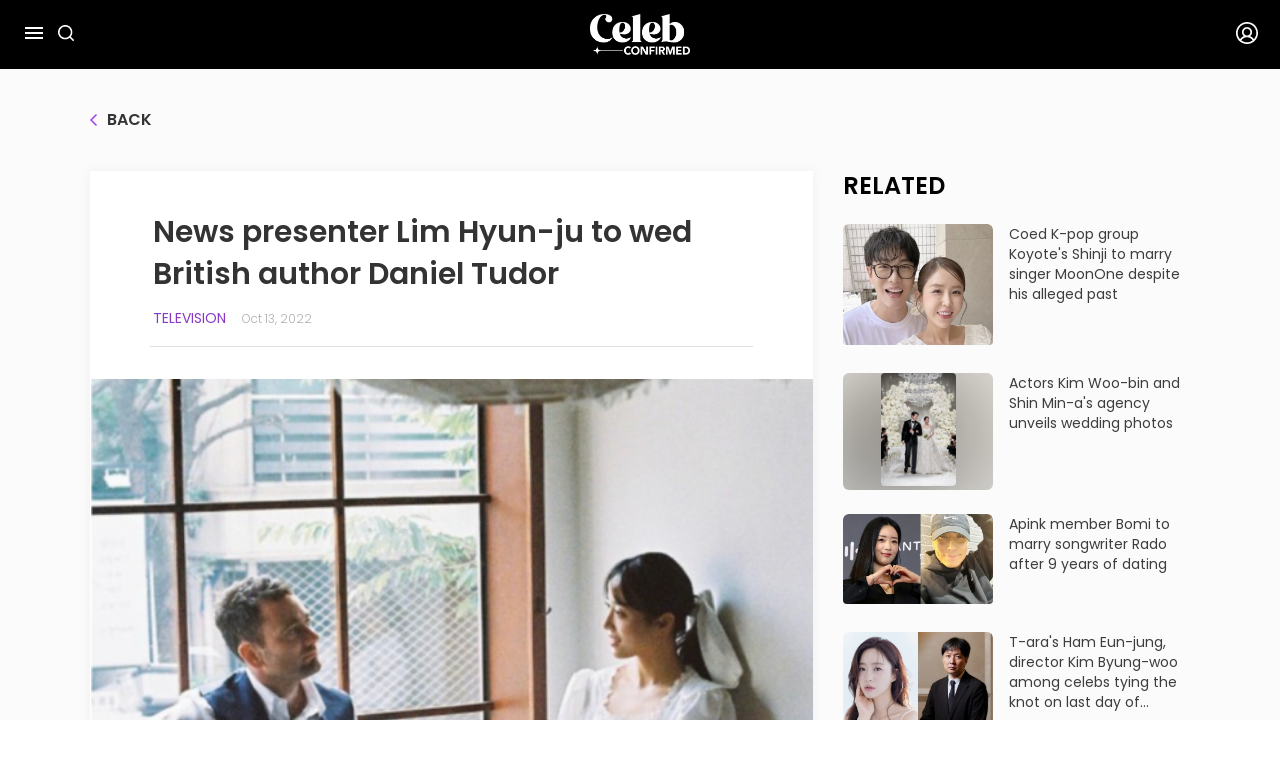

--- FILE ---
content_type: text/html; charset=utf-8
request_url: https://celebconfirmed.com/news/news-presenter-lim-hyun-ju-to-wed-british-author-daniel-tudor-4010
body_size: 12176
content:
<!DOCTYPE html><html lang="en" id="html-kcl-main"><head><meta name="viewport" content="width=device-width, initial-scale=1" class="jsx-3666605764"/><meta name="theme-color" content="#000" class="jsx-3666605764"/><meta charSet="utf-8" class="jsx-3666605764"/><meta name="appleid-signin-client-id" content="com.celebconfirmed.prod.login" class="jsx-3666605764"/><meta name="appleid-signin-scope" content="name email" class="jsx-3666605764"/><meta name="appleid-signin-redirect-uri" content="https://celebconfirmed.com/auth/login-apple" class="jsx-3666605764"/><meta name="appleid-signin-use-popup" content="true" class="jsx-3666605764"/><title>News presenter Lim Hyun-ju to wed British author Daniel Tudor | Celeb Confirmed</title><meta name="description" content="News presenter Lim Hyun-ju is tying the knot with British author Daniel Tudor. The couple will hold a marriage ceremony next February. Lim announced the news through her Instagram account on Thursday morning. “I found someone whom I want..."/><meta property="og:url" content="https://celebconfirmed.com/news/news-presenter-lim-hyun-ju-to-wed-british-author-daniel-tudor-4010"/><meta property="og:type" content="website"/><meta property="og:title" content="News presenter Lim Hyun-ju to wed British author Daniel Tudor | Celeb Confirmed"/><meta property="og:description" content="News presenter Lim Hyun-ju is tying the knot with British author Daniel Tudor. The couple will hold a marriage ceremony next February. Lim announced the news through her Instagram account on Thursday morning. “I found someone whom I want..."/><meta property="og:image" content="https://uploaded.celebconfirmed.com/0_d43b7ae1_87b9_4476_82d7_dd7238725c3b_ab800a35a6.jpg"/><meta name="twitter:card" content="summary_large_image"/><meta name="twitter:title" content="News presenter Lim Hyun-ju to wed British author Daniel Tudor | Celeb Confirmed"/><meta name="twitter:description" content="News presenter Lim Hyun-ju is tying the knot with British author Daniel Tudor. The couple will hold a marriage ceremony next February. Lim announced the news through her Instagram account on Thursday morning. “I found someone whom I want..."/><meta name="twitter:image" content="https://uploaded.celebconfirmed.com/0_d43b7ae1_87b9_4476_82d7_dd7238725c3b_ab800a35a6.jpg"/><script id="chartbeat" src="/chartbeat-celeb.js" data-section="News, Television" data-authors="이재림" data-path="/news/news-presenter-lim-hyun-ju-to-wed-british-author-daniel-tudor-4010" data-title="News presenter Lim Hyun-ju to wed British author Daniel Tudor | Celeb Confirmed"></script><meta name="next-head-count" content="19"/><meta charSet="utf-8"/><link href="/fav-icon-celeb.png" id="favicon" rel="shortcut icon"/><link rel="preload" href="/_next/static/media/12a00cf89fde2462-s.p.otf" as="font" type="font/otf" crossorigin="anonymous" data-next-font="size-adjust"/><link rel="preload" href="/_next/static/media/9db92da79b9fc54a-s.p.otf" as="font" type="font/otf" crossorigin="anonymous" data-next-font="size-adjust"/><link rel="preload" href="/_next/static/media/d70b1a55dbad4770-s.p.otf" as="font" type="font/otf" crossorigin="anonymous" data-next-font="size-adjust"/><link rel="preload" href="/_next/static/media/85ad3baf4745ee48-s.p.otf" as="font" type="font/otf" crossorigin="anonymous" data-next-font="size-adjust"/><link rel="preload" href="/_next/static/media/6b1e57f3126fccb5-s.p.woff2" as="font" type="font/woff2" crossorigin="anonymous" data-next-font="size-adjust"/><link rel="preload" href="/_next/static/media/93b9c380a5bca81b-s.p.woff2" as="font" type="font/woff2" crossorigin="anonymous" data-next-font="size-adjust"/><link rel="preload" href="/_next/static/media/476d1998422a3a39-s.p.woff2" as="font" type="font/woff2" crossorigin="anonymous" data-next-font="size-adjust"/><link rel="preload" href="/_next/static/media/4588da0fc53adac4-s.p.ttf" as="font" type="font/ttf" crossorigin="anonymous" data-next-font="size-adjust"/><link rel="preload" href="/_next/static/css/d035cc0bbf848404.css" as="style"/><link rel="stylesheet" href="/_next/static/css/d035cc0bbf848404.css" data-n-g=""/><link rel="preload" href="/_next/static/css/4df78f2cd73d6b26.css" as="style"/><link rel="stylesheet" href="/_next/static/css/4df78f2cd73d6b26.css" data-n-p=""/><noscript data-n-css=""></noscript><script defer="" nomodule="" src="/_next/static/chunks/polyfills-c67a75d1b6f99dc8.js"></script><script src="/_next/static/chunks/webpack-3e87321d1d69563d.js" defer=""></script><script src="/_next/static/chunks/framework-ce84985cd166733a.js" defer=""></script><script src="/_next/static/chunks/main-38432f67ee557320.js" defer=""></script><script src="/_next/static/chunks/pages/_app-db26ef6b9f68fbc7.js" defer=""></script><script src="/_next/static/chunks/48d448c8-2e22452d01a45d8e.js" defer=""></script><script src="/_next/static/chunks/6717-5063b4d00bca1f0b.js" defer=""></script><script src="/_next/static/chunks/733-f8fa921b4b428723.js" defer=""></script><script src="/_next/static/chunks/588-5928333a07e8ea18.js" defer=""></script><script src="/_next/static/chunks/1135-b69ee18451359cd0.js" defer=""></script><script src="/_next/static/chunks/5279-946dbfea3df677b5.js" defer=""></script><script src="/_next/static/chunks/747-a2155254fe5fe8a2.js" defer=""></script><script src="/_next/static/chunks/pages/news/%5Bslug%5D-41ef88006cecbb9d.js" defer=""></script><script src="/_next/static/6HrzwCpyOqoL4sjVtFc_d/_buildManifest.js" defer=""></script><script src="/_next/static/6HrzwCpyOqoL4sjVtFc_d/_ssgManifest.js" defer=""></script><style id="__jsx-3666605764">:root{--font-poppins:'__fontPoppins_dada14', '__fontPoppins_Fallback_dada14';--font-nanumsquareneo:'__fontNanumSquareNeo_a848b4', '__fontNanumSquareNeo_Fallback_a848b4';--font-courgette:'__fontCourgette_f32a53', '__fontCourgette_Fallback_f32a53'}</style></head><body id="kcl-main"><div id="__next"><style>
    #nprogress {
      pointer-events: none;
    }
    #nprogress .bar {
      background: linear-gradient(119.2deg, #ffabf5 25.61%, #c794f2 82.38%);
      position: fixed;
      z-index: 9999;
      top: 0;
      left: 0;
      width: 100%;
      height: 3px;
    }
    #nprogress .peg {
      display: block;
      position: absolute;
      right: 0px;
      width: 100px;
      height: 100%;
      box-shadow: 0 0 10px linear-gradient(119.2deg, #ffabf5 25.61%, #c794f2 82.38%), 0 0 5px linear-gradient(119.2deg, #ffabf5 25.61%, #c794f2 82.38%);
      opacity: 1;
      -webkit-transform: rotate(3deg) translate(0px, -4px);
      -ms-transform: rotate(3deg) translate(0px, -4px);
      transform: rotate(3deg) translate(0px, -4px);
    }
    #nprogress .spinner {
      display: block;
      position: fixed;
      z-index: 1031;
      top: 15px;
      right: 15px;
    }
    #nprogress .spinner-icon {
      width: 18px;
      height: 18px;
      box-sizing: border-box;
      border: solid 2px transparent;
      border-top-color: linear-gradient(119.2deg, #ffabf5 25.61%, #c794f2 82.38%);
      border-left-color: linear-gradient(119.2deg, #ffabf5 25.61%, #c794f2 82.38%);
      border-radius: 50%;
      -webkit-animation: nprogresss-spinner 400ms linear infinite;
      animation: nprogress-spinner 400ms linear infinite;
    }
    .nprogress-custom-parent {
      overflow: hidden;
      position: relative;
    }
    .nprogress-custom-parent #nprogress .spinner,
    .nprogress-custom-parent #nprogress .bar {
      position: absolute;
    }
    @-webkit-keyframes nprogress-spinner {
      0% {
        -webkit-transform: rotate(0deg);
      }
      100% {
        -webkit-transform: rotate(360deg);
      }
    }
    @keyframes nprogress-spinner {
      0% {
        transform: rotate(0deg);
      }
      100% {
        transform: rotate(360deg);
      }
    }
  </style><div class="kcl-layout"><header class="cb-container-header"></header><div class="klc-content"><div class="news-article-screen"><div class="container ctn-single-new"><div class="mt-5 mb-5"><div class="go-back-component"><div><img src="/_next/static/media/back-purple.9c3d22dd.svg" alt="back" width="7" height="12"/><span class="title-6 dark-text">back</span></div></div></div><div class="row"><div class="col-xl-8 col-lg-12 col-12 col-single-new-content"><div class="content"><div class="content-relative"><h2 class="cb-new-title col-12 col-xl-10 col-lg-11 custom-col-news-article">News presenter Lim Hyun-ju to wed British author Daniel Tudor</h2><div class="content__info col-12 col-xl-10 col-lg-11 custom-col-news-article"><span class="mr-1"><a class="title-8" href="/news/category/5?catName=Television">Television</a></span><span class="title-11">Oct 13, 2022</span></div><div class="content__main cms-content-news-article col-12 col-lg-11 col-xl-10 custom-col-news-article"><div class=editor><figure class=fig-img
       
      
      >
      <img class="img  " 
      src=https://uploaded.celebconfirmed.com/0_d43b7ae1_87b9_4476_82d7_dd7238725c3b_ab800a35a6.jpg>
			</img></figure> <figcaption>News presenter Lim Hyun-ju is set to wed British author Daniel Tudor. [INSTAGRAM]</figcaption><p class="paragraph ">  <br> News presenter Lim Hyun-ju is tying the knot with British author Daniel Tudor.    <br><br> The couple will hold a marriage ceremony next February. Lim announced the news through her Instagram account on Thursday morning.    <br><br> “I found someone whom I want to love and cherish forever, with a warm smile and heart, Daniel Tudor,” she wrote. “When you’re in love, every moment seems like a miracle. Ours seemed like that as well. I’ve read Daniel’s book and at the end, that book was the bridge that brought us together.    <br><br> “For the first time in my life, I became confident about the marriage [of us],” she continued. “I can feel my horizon of universe expanding through Daniel, from my thoughts, values and [even] my tastes.”    <br><br> Lim also uploaded photographs of the couple with the post.     <br><br> Lim, who became a news presenter with local broadcaster MBC in 2013, is currently hosting the MBC morning show “Live Broadcast, Today’s Morning” (translated).    <br><br> Tudor worked as The Economist’s Korea correspondent from 2010 to 2013. He has written “Korea: The Impossible Country” (2012) and “A Geek in Korea: Discovering Asia’s New Kingdom of Cool” (2014).     <br><br><br>BY LEE JAE-LIM [lee.jaelim@joongang.co.kr]    </p></div></div><div class="col-12 col-xl-10 col-lg-11 custom-col-news-article"><div class="visit-container"><img src="/_next/static/media/JoongAngLogo.ee922147.png" alt="" class="logo"/><a target="blank" href="https://koreajoongangdaily.joins.com/"><span class="title-11">For more news visit</span><img src="/_next/static/media/arrow-next.ae8589dc.svg" alt=""/></a></div></div><ul class="content__tags col-12 col-xl-10 col-lg-11 custom-col-news-article"><a href="/tag/marriage-2259"><li class="content__tags__item title-11">marriage</li></a><a href="/tag/lim_hyun_ju-8575"><li class="content__tags__item title-11">Lim Hyun-ju</li></a><a href="/tag/daniel_tudor-8576"><li class="content__tags__item title-11">Daniel Tudor</li></a></ul></div><div class="col-12 col-xl-10 col-lg-11 custom-col-news-article"></div><div class="col-12 col-xl-10 col-lg-11 custom-col-news-article"><div class="news-article-footer"><div class="news-article-footer-statistic"><style data-emotion="css sakgg6">.css-sakgg6{text-align:center;-webkit-flex:0 0 auto;-ms-flex:0 0 auto;flex:0 0 auto;font-size:1.5rem;padding:8px;border-radius:50%;overflow:visible;color:rgba(0, 0, 0, 0.54);-webkit-transition:background-color 150ms cubic-bezier(0.4, 0, 0.2, 1) 0ms;transition:background-color 150ms cubic-bezier(0.4, 0, 0.2, 1) 0ms;padding:5px;font-size:1.125rem;}.css-sakgg6:hover{background-color:rgba(0, 0, 0, 0.04);}@media (hover: none){.css-sakgg6:hover{background-color:transparent;}}.css-sakgg6.Mui-disabled{background-color:transparent;color:rgba(0, 0, 0, 0.26);}</style><style data-emotion="css 1j7qk7u">.css-1j7qk7u{display:-webkit-inline-box;display:-webkit-inline-flex;display:-ms-inline-flexbox;display:inline-flex;-webkit-align-items:center;-webkit-box-align:center;-ms-flex-align:center;align-items:center;-webkit-box-pack:center;-ms-flex-pack:center;-webkit-justify-content:center;justify-content:center;position:relative;box-sizing:border-box;-webkit-tap-highlight-color:transparent;background-color:transparent;outline:0;border:0;margin:0;border-radius:0;padding:0;cursor:pointer;-webkit-user-select:none;-moz-user-select:none;-ms-user-select:none;user-select:none;vertical-align:middle;-moz-appearance:none;-webkit-appearance:none;-webkit-text-decoration:none;text-decoration:none;color:inherit;text-align:center;-webkit-flex:0 0 auto;-ms-flex:0 0 auto;flex:0 0 auto;font-size:1.5rem;padding:8px;border-radius:50%;overflow:visible;color:rgba(0, 0, 0, 0.54);-webkit-transition:background-color 150ms cubic-bezier(0.4, 0, 0.2, 1) 0ms;transition:background-color 150ms cubic-bezier(0.4, 0, 0.2, 1) 0ms;padding:5px;font-size:1.125rem;}.css-1j7qk7u::-moz-focus-inner{border-style:none;}.css-1j7qk7u.Mui-disabled{pointer-events:none;cursor:default;}@media print{.css-1j7qk7u{-webkit-print-color-adjust:exact;color-adjust:exact;}}.css-1j7qk7u:hover{background-color:rgba(0, 0, 0, 0.04);}@media (hover: none){.css-1j7qk7u:hover{background-color:transparent;}}.css-1j7qk7u.Mui-disabled{background-color:transparent;color:rgba(0, 0, 0, 0.26);}</style><label class="MuiButtonBase-root MuiIconButton-root MuiIconButton-sizeSmall effected-icon-button css-1j7qk7u" tabindex="0" role="button"><div class="mui-icon-wrapper"><img src="/_next/static/media/community-heart-grey.3bdd549d.svg" alt="" width="21" height="18"/></div></label><span class="title-11 link">0</span><style data-emotion="css sakgg6">.css-sakgg6{text-align:center;-webkit-flex:0 0 auto;-ms-flex:0 0 auto;flex:0 0 auto;font-size:1.5rem;padding:8px;border-radius:50%;overflow:visible;color:rgba(0, 0, 0, 0.54);-webkit-transition:background-color 150ms cubic-bezier(0.4, 0, 0.2, 1) 0ms;transition:background-color 150ms cubic-bezier(0.4, 0, 0.2, 1) 0ms;padding:5px;font-size:1.125rem;}.css-sakgg6:hover{background-color:rgba(0, 0, 0, 0.04);}@media (hover: none){.css-sakgg6:hover{background-color:transparent;}}.css-sakgg6.Mui-disabled{background-color:transparent;color:rgba(0, 0, 0, 0.26);}</style><style data-emotion="css 1j7qk7u">.css-1j7qk7u{display:-webkit-inline-box;display:-webkit-inline-flex;display:-ms-inline-flexbox;display:inline-flex;-webkit-align-items:center;-webkit-box-align:center;-ms-flex-align:center;align-items:center;-webkit-box-pack:center;-ms-flex-pack:center;-webkit-justify-content:center;justify-content:center;position:relative;box-sizing:border-box;-webkit-tap-highlight-color:transparent;background-color:transparent;outline:0;border:0;margin:0;border-radius:0;padding:0;cursor:pointer;-webkit-user-select:none;-moz-user-select:none;-ms-user-select:none;user-select:none;vertical-align:middle;-moz-appearance:none;-webkit-appearance:none;-webkit-text-decoration:none;text-decoration:none;color:inherit;text-align:center;-webkit-flex:0 0 auto;-ms-flex:0 0 auto;flex:0 0 auto;font-size:1.5rem;padding:8px;border-radius:50%;overflow:visible;color:rgba(0, 0, 0, 0.54);-webkit-transition:background-color 150ms cubic-bezier(0.4, 0, 0.2, 1) 0ms;transition:background-color 150ms cubic-bezier(0.4, 0, 0.2, 1) 0ms;padding:5px;font-size:1.125rem;}.css-1j7qk7u::-moz-focus-inner{border-style:none;}.css-1j7qk7u.Mui-disabled{pointer-events:none;cursor:default;}@media print{.css-1j7qk7u{-webkit-print-color-adjust:exact;color-adjust:exact;}}.css-1j7qk7u:hover{background-color:rgba(0, 0, 0, 0.04);}@media (hover: none){.css-1j7qk7u:hover{background-color:transparent;}}.css-1j7qk7u.Mui-disabled{background-color:transparent;color:rgba(0, 0, 0, 0.26);}</style><label class="MuiButtonBase-root MuiIconButton-root MuiIconButton-sizeSmall effected-icon-button css-1j7qk7u" tabindex="0" role="button"><div class="mui-icon-wrapper"><img src="/_next/static/media/community-comment-grey.1d7aa76e.svg" alt="Comment" width="24" height="24"/></div></label><span class="title-11 link pointer">0 comment</span></div><div class="news-article-footer-action"><div class="ml-2"><style data-emotion="css sakgg6">.css-sakgg6{text-align:center;-webkit-flex:0 0 auto;-ms-flex:0 0 auto;flex:0 0 auto;font-size:1.5rem;padding:8px;border-radius:50%;overflow:visible;color:rgba(0, 0, 0, 0.54);-webkit-transition:background-color 150ms cubic-bezier(0.4, 0, 0.2, 1) 0ms;transition:background-color 150ms cubic-bezier(0.4, 0, 0.2, 1) 0ms;padding:5px;font-size:1.125rem;}.css-sakgg6:hover{background-color:rgba(0, 0, 0, 0.04);}@media (hover: none){.css-sakgg6:hover{background-color:transparent;}}.css-sakgg6.Mui-disabled{background-color:transparent;color:rgba(0, 0, 0, 0.26);}</style><style data-emotion="css 1j7qk7u">.css-1j7qk7u{display:-webkit-inline-box;display:-webkit-inline-flex;display:-ms-inline-flexbox;display:inline-flex;-webkit-align-items:center;-webkit-box-align:center;-ms-flex-align:center;align-items:center;-webkit-box-pack:center;-ms-flex-pack:center;-webkit-justify-content:center;justify-content:center;position:relative;box-sizing:border-box;-webkit-tap-highlight-color:transparent;background-color:transparent;outline:0;border:0;margin:0;border-radius:0;padding:0;cursor:pointer;-webkit-user-select:none;-moz-user-select:none;-ms-user-select:none;user-select:none;vertical-align:middle;-moz-appearance:none;-webkit-appearance:none;-webkit-text-decoration:none;text-decoration:none;color:inherit;text-align:center;-webkit-flex:0 0 auto;-ms-flex:0 0 auto;flex:0 0 auto;font-size:1.5rem;padding:8px;border-radius:50%;overflow:visible;color:rgba(0, 0, 0, 0.54);-webkit-transition:background-color 150ms cubic-bezier(0.4, 0, 0.2, 1) 0ms;transition:background-color 150ms cubic-bezier(0.4, 0, 0.2, 1) 0ms;padding:5px;font-size:1.125rem;}.css-1j7qk7u::-moz-focus-inner{border-style:none;}.css-1j7qk7u.Mui-disabled{pointer-events:none;cursor:default;}@media print{.css-1j7qk7u{-webkit-print-color-adjust:exact;color-adjust:exact;}}.css-1j7qk7u:hover{background-color:rgba(0, 0, 0, 0.04);}@media (hover: none){.css-1j7qk7u:hover{background-color:transparent;}}.css-1j7qk7u.Mui-disabled{background-color:transparent;color:rgba(0, 0, 0, 0.26);}</style><label class="MuiButtonBase-root MuiIconButton-root MuiIconButton-sizeSmall effected-icon-button css-1j7qk7u" tabindex="0" role="button"><div class="mui-icon-wrapper"><img src="/_next/static/media/community-bookmark-grey.3c735bf8.svg" alt="Plus" width="18" height="20"/></div></label></div></div></div></div></div><div class="list-comments-wrapper"></div><div class="related-mobile"><h3 class="related__title">related</h3><div class="related related-news-detail row"><div class="col-lg-3 col-6 g-2"><div class="related__card"><div class="related__card__thumbnail"><a href="/news/coed-k-pop-group-koyotes-shinji-to-marry-singer-moonone-despite-his-alleged-past-15600"><div class="cb-related-card-img"><div class="cb-thumbnail-landscape zoom-on-hover" style="aspect-ratio:3/2"><span class="" style="display:inline-block;width:100%;height:100%"></span></div></div></a></div><div class="related__card__content"><a class="title-7 truncate-3" href="/news/coed-k-pop-group-koyotes-shinji-to-marry-singer-moonone-despite-his-alleged-past-15600">Coed K-pop group Koyote&#x27;s Shinji to marry singer MoonOne despite his alleged past</a></div></div></div><div class="col-lg-3 col-6 g-2"><div class="related__card"><div class="related__card__thumbnail"><a href="/news/actors-kim-woo-bin-and-shin-min-as-agency-unveils-wedding-photos-15496"><div class="cb-related-card-img"><div class="cb-thumbnail-portrait zoom-on-hover" style="aspect-ratio:3/2"><span class="" style="display:inline-block;width:100%;height:100%"></span><img src="https://uploaded.celebconfirmed.com/small_0_898f1bef_4f6a_48c9_b6b5_264261281984_f14459cc7b.jpg" alt="" class="cb-thumbnail-bg"/></div></div></a></div><div class="related__card__content"><a class="title-7 truncate-3" href="/news/actors-kim-woo-bin-and-shin-min-as-agency-unveils-wedding-photos-15496">Actors Kim Woo-bin and Shin Min-a&#x27;s agency unveils wedding photos</a></div></div></div><div class="col-lg-3 col-6 g-2"><div class="related__card"><div class="related__card__thumbnail"><a href="/news/apink-member-bomi-to-marry-songwriter-rado-after-9-years-of-dating-15478"><div class="cb-related-card-img"><div class="cb-thumbnail-landscape zoom-on-hover" style="aspect-ratio:3/2"><span class="" style="display:inline-block;width:100%;height:100%"></span></div></div></a></div><div class="related__card__content"><a class="title-7 truncate-3" href="/news/apink-member-bomi-to-marry-songwriter-rado-after-9-years-of-dating-15478">Apink member Bomi to marry songwriter Rado after 9 years of dating</a></div></div></div><div class="col-lg-3 col-6 g-2"><div class="related__card"><div class="related__card__thumbnail"><a href="/news/t-aras-ham-eun-jung-director-kim-byung-woo-among-celebs-tying-the-knot-on-last-day-of-november-15392"><div class="cb-related-card-img"><div class="cb-thumbnail-landscape zoom-on-hover" style="aspect-ratio:3/2"><span class="" style="display:inline-block;width:100%;height:100%"></span></div></div></a></div><div class="related__card__content"><a class="title-7 truncate-3" href="/news/t-aras-ham-eun-jung-director-kim-byung-woo-among-celebs-tying-the-knot-on-last-day-of-november-15392">T-ara&#x27;s Ham Eun-jung, director Kim Byung-woo among celebs tying the knot on last day of November</a></div></div></div><div class="col-lg-3 col-6 g-2"><div class="related__card"><div class="related__card__thumbnail"><a href="/news/actors-kim-woo-bin-and-shin-min-a-to-marry-after-10-years-of-dating-15360"><div class="cb-related-card-img"><div class="cb-thumbnail-landscape zoom-on-hover" style="aspect-ratio:3/2"><span class="" style="display:inline-block;width:100%;height:100%"></span></div></div></a></div><div class="related__card__content"><a class="title-7 truncate-3" href="/news/actors-kim-woo-bin-and-shin-min-a-to-marry-after-10-years-of-dating-15360">Actors Kim Woo-bin and Shin Min-a to marry after 10 years of dating</a></div></div></div><div class="col-lg-3 col-6 g-2"><div class="related__card"><div class="related__card__thumbnail"><a href="/news/actor-idol-ok-taec-yeon-to-get-married-next-year-15273"><div class="cb-related-card-img"><div class="cb-thumbnail-landscape zoom-on-hover" style="aspect-ratio:3/2"><span class="" style="display:inline-block;width:100%;height:100%"></span></div></div></a></div><div class="related__card__content"><a class="title-7 truncate-3" href="/news/actor-idol-ok-taec-yeon-to-get-married-next-year-15273">Actor-idol Ok Taec-yeon to get married next year</a></div></div></div></div></div></div></div></div><div class="container"><div class="more-articles-section section-similar-news"><div class="section-title"><h3 class="section-txt false">Similar Articles</h3></div><div class="articles-section-list row"><div class="col-lg-3 col-6 g-2"><div class="card"><div class="card__thumbnail"><a href="/news/park-bo-gum-opens-hair-salon-in-rural-korea-for-new-reality-show-the-village-barber-15616"><div class="cb-thumbnail-landscape zoom-on-hover" style="aspect-ratio:3/2"><span class="" style="display:inline-block;width:100%;height:100%"></span></div></a></div><div class="post-info-component"><small class="category title-8">Television</small><span class="published-time 
      title-11
      text-dark">Jan 29, 2026</span></div><a class="title-9 truncate-3" href="/news/park-bo-gum-opens-hair-salon-in-rural-korea-for-new-reality-show-the-village-barber-15616">Park Bo-gum opens hair salon in rural Korea for new reality show &#x27;The Village Barber&#x27;</a></div></div><div class="col-lg-3 col-6 g-2"><div class="card"><div class="card__thumbnail"><a href="/news/a-warning-to-the-world-hyun-bin-sheds-good-guy-image-to-play-complicated-villain-in-made-in-korea-15608"><div class="cb-thumbnail-landscape zoom-on-hover" style="aspect-ratio:3/2"><span class="" style="display:inline-block;width:100%;height:100%"></span></div></a></div><div class="post-info-component"><small class="category title-8">Television</small><span class="published-time 
      title-11
      text-dark">Jan 28, 2026</span></div><a class="title-9 truncate-3" href="/news/a-warning-to-the-world-hyun-bin-sheds-good-guy-image-to-play-complicated-villain-in-made-in-korea-15608">A &#x27;warning&#x27; to the world: Hyun Bin sheds good guy image to play complicated villain in &#x27;Made in Korea&#x27;</a></div></div><div class="col-lg-3 col-6 g-2"><div class="card"><div class="card__thumbnail"><a href="/news/live-as-her-just-a-little-longer-go-youn-jung-on-why-netflixs-can-this-love-be-translated-feels-special-15599"><div class="cb-thumbnail-landscape zoom-on-hover" style="aspect-ratio:3/2"><span class="" style="display:inline-block;width:100%;height:100%"></span></div></a></div><div class="post-info-component"><small class="category title-8">Television</small><span class="published-time 
      title-11
      text-dark">Jan 26, 2026</span></div><a class="title-9 truncate-3" href="/news/live-as-her-just-a-little-longer-go-youn-jung-on-why-netflixs-can-this-love-be-translated-feels-special-15599">&#x27;Live as her just a little longer&#x27;: Go Youn-jung on why Netflix&#x27;s ‘Can This Love Be Translated?’ feels special</a></div></div><div class="col-lg-3 col-6 g-2"><div class="card"><div class="card__thumbnail"><a href="/news/how-actor-kim-seon-ho-plays-his-opposite-in-netflixs-can-this-love-be-translated-15593"><div class="cb-thumbnail-landscape zoom-on-hover" style="aspect-ratio:3/2"><span class="" style="display:inline-block;width:100%;height:100%"></span></div></a></div><div class="post-info-component"><small class="category title-8">Television</small><span class="published-time 
      title-11
      text-dark">Jan 23, 2026</span></div><a class="title-9 truncate-3" href="/news/how-actor-kim-seon-ho-plays-his-opposite-in-netflixs-can-this-love-be-translated-15593">How actor Kim Seon-ho plays his opposite in Netflix&#x27;s &#x27;Can This Love Be Translated?&#x27;</a></div></div></div></div></div></div></div><footer><div class="cb-footer"><div class="container"><div class=" col-10 col-sm-10 col-md-5 col-lg-4" style="padding:0"><div class="logo"><div class="logo-celeb"><a href="/"><img class="logo-footer-img-mobile" src="/_next/static/media/main-logo.b9c6a4ab.png" alt="" height="48" width="auto"/></a></div><div class="line"></div><div class="logo-joongang"><a target="_blank" href="https://koreajoongangdaily.joins.com"><img class="logo-joogang-img-mobile" src="/_next/static/media/logo-joongang.2a92cc0f.png" alt="" height="52" width="auto"/></a></div></div></div><div class="col-10 col-sm-6 col-md-4 col-lg-3"><div class="ft-menu"><div class="menu-left"><a class="title-10" href="/terms-and-conditions">Terms</a><a class="title-10" href="/privacy-policy">Privacy</a><a class="title-10" href="/copyright">Copyright</a></div><div class="menu-right"><a class="title-10" href="/about-us">About us</a><a class="title-10" href="/contact-us">Contact us</a><a class="title-10" href="/advertisement">Advertisement</a></div></div></div><div class=" col-10 col-sm-10 col-md-3 col-lg-2 list-icon" style="padding:0"><div class="social"><a target="_blank" href="https://twitter.com/CelebConfirmed"><img src="/_next/static/media/twitter-gradient.d0675749.png" alt="" width="30" height="30"/></a><a target="_blank" href="https://www.youtube.com/@CelebConfirmed"><img src="/_next/static/media/youtube-gradient.3e007bdc.png" alt="" width="30" height="30"/></a><a target="_blank" href="https://www.instagram.com/celeb.confirmed/"><img src="/_next/static/media/instagram-gradient.03ad7e25.png" alt="" width="30" height="30"/></a></div></div></div><div class="container bottom"><div class="top-line"></div><div class="text title-11">All materials contained on this site are protected by Korean copyright law and may not be reproduced, distributed, transmitted, displayed, published or broadcast without the prior consent of the Korea JoongAng Daily.</div></div></div></footer></div></div><div id="appleid-signin" data-color="black" data-border="true" data-type="sign in" style="display:none"></div><script type="text/javascript" src="https://appleid.cdn-apple.com/appleauth/static/jsapi/appleid/1/en_US/appleid.auth.js" async=""></script><script id="__NEXT_DATA__" type="application/json">{"props":{"pageProps":{"newsArticle":{"id":4010,"title":"News presenter Lim Hyun-ju to wed British author Daniel Tudor","slug":"News-presenter-Lim-Hyun-ju-to-wed-British-author-Daniel-Tudor","description":"News presenter Lim Hyun-ju is tying the knot with British author Daniel Tudor. The couple will hold a marriage ceremony next February. Lim announced the news through her Instagram account on Thursday morning. “I found someone whom I want...","content":"{\"time\":1682386972758,\"blocks\":[{\"type\":\"image\",\"data\":{\"url\":\"https://uploaded.celebconfirmed.com/0_d43b7ae1_87b9_4476_82d7_dd7238725c3b_ab800a35a6.jpg\",\"caption\":\"News presenter Lim Hyun-ju is set to wed British author Daniel Tudor. [INSTAGRAM]\",\"withBorder\":false,\"withBackground\":false,\"stretched\":false,\"externalSystem\":\"KJD\"}},{\"type\":\"paragraph\",\"data\":{\"text\":\"\u003cbr\u003e News presenter Lim Hyun-ju is tying the knot with British author Daniel Tudor.    \u003cbr\u003e\u003cbr\u003e The couple will hold a marriage ceremony next February. Lim announced the news through her Instagram account on Thursday morning.    \u003cbr\u003e\u003cbr\u003e “I found someone whom I want to love and cherish forever, with a warm smile and heart, Daniel Tudor,” she wrote. “When you’re in love, every moment seems like a miracle. Ours seemed like that as well. I’ve read Daniel’s book and at the end, that book was the bridge that brought us together.    \u003cbr\u003e\u003cbr\u003e “For the first time in my life, I became confident about the marriage [of us],” she continued. “I can feel my horizon of universe expanding through Daniel, from my thoughts, values and [even] my tastes.”    \u003cbr\u003e\u003cbr\u003e Lim also uploaded photographs of the couple with the post.     \u003cbr\u003e\u003cbr\u003e Lim, who became a news presenter with local broadcaster MBC in 2013, is currently hosting the MBC morning show “Live Broadcast, Today’s Morning” (translated).    \u003cbr\u003e\u003cbr\u003e Tudor worked as The Economist’s Korea correspondent from 2010 to 2013. He has written “Korea: The Impossible Country” (2012) and “A Geek in Korea: Discovering Asia’s New Kingdom of Cool” (2014).     \u003cbr\u003e\u003cbr\u003e\u003cbr\u003eBY LEE JAE-LIM [lee.jaelim@joongang.co.kr]    \"}}],\"version\":\"2.19.2\"}","type":"post","subType":null,"viewCount":953,"reactionCount":0,"commentCount":0,"status":2,"externalType":"kjd","externalId":"1592329","originalId":4010,"deleted":false,"createdAt":"2023-04-24T10:13:00.851Z","updatedAt":"2023-04-28T03:33:32.915Z","publishedAt":"2022-10-13T08:00:48.000Z","tags":[{"id":2259,"tagCode":"marriage","displayName":"marriage","isUniqueCelebTag":false,"mainTag":null},{"id":8575,"tagCode":"lim_hyun_ju","displayName":"Lim Hyun-ju","isUniqueCelebTag":false,"mainTag":null},{"id":8576,"tagCode":"daniel_tudor","displayName":"Daniel Tudor","isUniqueCelebTag":false,"mainTag":null}],"postMetas":[{"id":18729,"metaKey":"_extendThumbnail","metaValue":{"caption":"News presenter Lim Hyun-ju is set to wed British author Daniel Tudor. [INSTAGRAM]"}},{"id":18730,"metaKey":"_external","metaValue":{"reporters":[{"name":"이재림","email":"lee.jaelim@joongang.co.kr"}]}},{"id":18731,"metaKey":"_externalBackLink","metaValue":{"link":"https://koreajoongangdaily.joins.com","label":"Korea JoongAng Daily"}},{"id":18732,"metaKey":"_photo","metaValue":{"id":10043,"url":"https://uploaded.celebconfirmed.com/0_d43b7ae1_87b9_4476_82d7_dd7238725c3b_ab800a35a6.jpg","caption":"News presenter Lim Hyun-ju is set to wed British author Daniel Tudor. [INSTAGRAM]","width":559,"height":601,"sortOrder":0,"formats":{}}}],"category":{"id":5,"name":"Television","slug":"television"},"thumbnail":{"id":10043,"url":"https://uploaded.celebconfirmed.com/0_d43b7ae1_87b9_4476_82d7_dd7238725c3b_ab800a35a6.jpg","caption":"News presenter Lim Hyun-ju is set to wed British author Daniel Tudor. [INSTAGRAM]","width":559,"height":601,"sortOrder":0,"formats":{}},"createdBy":{"id":8,"nickname":"Celeb Confirmed","image":"https://cms.celebconfirmed.com/default-user-avatar.png"},"hiddenTags":[],"user":{"id":8,"nickname":"Celeb Confirmed","image":"https://cms.celebconfirmed.com/default-user-avatar.png"},"contentHtml":"\u003cdiv class=editor\u003e\u003cfigure class=fig-img\n       \n      \n      \u003e\n      \u003cimg class=\"img  \" \n      src=https://uploaded.celebconfirmed.com/0_d43b7ae1_87b9_4476_82d7_dd7238725c3b_ab800a35a6.jpg\u003e\n\t\t\t\u003c/img\u003e\u003c/figure\u003e \u003cfigcaption\u003eNews presenter Lim Hyun-ju is set to wed British author Daniel Tudor. [INSTAGRAM]\u003c/figcaption\u003e\u003cp class=\"paragraph \"\u003e  \u003cbr\u003e News presenter Lim Hyun-ju is tying the knot with British author Daniel Tudor.    \u003cbr\u003e\u003cbr\u003e The couple will hold a marriage ceremony next February. Lim announced the news through her Instagram account on Thursday morning.    \u003cbr\u003e\u003cbr\u003e “I found someone whom I want to love and cherish forever, with a warm smile and heart, Daniel Tudor,” she wrote. “When you’re in love, every moment seems like a miracle. Ours seemed like that as well. I’ve read Daniel’s book and at the end, that book was the bridge that brought us together.    \u003cbr\u003e\u003cbr\u003e “For the first time in my life, I became confident about the marriage [of us],” she continued. “I can feel my horizon of universe expanding through Daniel, from my thoughts, values and [even] my tastes.”    \u003cbr\u003e\u003cbr\u003e Lim also uploaded photographs of the couple with the post.     \u003cbr\u003e\u003cbr\u003e Lim, who became a news presenter with local broadcaster MBC in 2013, is currently hosting the MBC morning show “Live Broadcast, Today’s Morning” (translated).    \u003cbr\u003e\u003cbr\u003e Tudor worked as The Economist’s Korea correspondent from 2010 to 2013. He has written “Korea: The Impossible Country” (2012) and “A Geek in Korea: Discovering Asia’s New Kingdom of Cool” (2014).     \u003cbr\u003e\u003cbr\u003e\u003cbr\u003eBY LEE JAE-LIM [lee.jaelim@joongang.co.kr]    \u003c/p\u003e\u003c/div\u003e"},"relatedPosts":[{"id":15600,"createdAt":"2026-01-26T06:21:46.282Z","title":"Coed K-pop group Koyote's Shinji to marry singer MoonOne despite his alleged past","slug":"coed-k-pop-group-koyotes-shinji-to-marry-singer-moonone-despite-his-alleged-past","description":"Coed K-pop group Koyote’s Shinji will marry fellow singer MoonOne in May, despite public scrutiny over her husband-to-be’s alleged past.","content":null,"type":"post","subType":null,"viewCount":173,"reactionCount":0,"commentCount":0,"status":2,"externalType":"kjd","externalId":"2508726","originalId":15600,"deleted":false,"updatedAt":"2026-01-26T06:22:07.698Z","publishedAt":"2026-01-26T06:21:03.000Z","tags":[{"id":14256,"tagCode":"shinji","displayName":"Shinji","isUniqueCelebTag":true,"mainTag":null},{"id":19229,"tagCode":"moonone","displayName":"moonone","isUniqueCelebTag":false,"mainTag":null},{"id":177,"tagCode":"korea","displayName":"Korea","isUniqueCelebTag":false,"mainTag":null},{"id":2259,"tagCode":"marriage","displayName":"marriage","isUniqueCelebTag":false,"mainTag":null}],"postMetas":[{"id":89987,"metaKey":"_extendThumbnail","metaValue":{"caption":"Singer Shinji of veteran coed K-pop group Koyote, right, and her fianc\u0026eacute;, singer MoonOne [SCREEN CAPTURE]"}},{"id":89988,"metaKey":"_externalBackLink","metaValue":{"link":"https://koreajoongangdaily.joins.com","label":"Korea JoongAng Daily"}},{"id":89989,"metaKey":"_external","metaValue":{"reporters":[]}},{"id":89990,"metaKey":"_photo","metaValue":{"id":87812,"url":"https://uploaded.celebconfirmed.com/0_43b7e88a_a862_42f9_93ed_632150ab1de2_bdb0d7c1ed.jpg","caption":"Singer Shinji of veteran coed K-pop group Koyote, right, and her fianc\u0026eacute;, singer MoonOne [SCREEN CAPTURE]","width":590,"height":476,"sortOrder":0,"formats":{"small":{"url":"https://uploaded.celebconfirmed.com/small_0_43b7e88a_a862_42f9_93ed_632150ab1de2_bdb0d7c1ed.jpg","width":500,"height":403}}}},{"id":89991,"metaKey":"_photo","metaValue":{"id":87813,"url":"https://uploaded.celebconfirmed.com/1_10f584b1_9a0b_48fd_bf5b_73f77ba0989d_10153f5767.jpg","caption":"Singer Shinji of veteran coed K-pop group Koyote, right, and her fianc\u0026eacute; singer MoonOne in a promotional photo for a duet song [SCREEN CAPTURE]","width":560,"height":315,"sortOrder":0,"formats":{"small":{"url":"https://uploaded.celebconfirmed.com/small_1_10f584b1_9a0b_48fd_bf5b_73f77ba0989d_10153f5767.jpg","width":500,"height":281}}}}],"category":{"id":12,"name":"K-pop","slug":"k-pop"},"thumbnail":{"id":87812,"url":"https://uploaded.celebconfirmed.com/0_43b7e88a_a862_42f9_93ed_632150ab1de2_bdb0d7c1ed.jpg","caption":"Singer Shinji of veteran coed K-pop group Koyote, right, and her fianc\u0026eacute;, singer MoonOne [SCREEN CAPTURE]","width":590,"height":476,"sortOrder":0,"formats":{"small":{"url":"https://uploaded.celebconfirmed.com/small_0_43b7e88a_a862_42f9_93ed_632150ab1de2_bdb0d7c1ed.jpg","width":500,"height":403}}},"createdBy":{"id":8,"nickname":"Celeb Confirmed","image":"https://cms.celebconfirmed.com/default-user-avatar.png"},"hiddenTags":[{"id":14257,"tagCode":"lee_ji_seon","displayName":"Lee Ji-seon","isUniqueCelebTag":false},{"id":14258,"tagCode":"lee_ji_sun","displayName":"Lee Ji-sun","isUniqueCelebTag":false}],"user":{"id":8,"nickname":"Celeb Confirmed","image":"https://cms.celebconfirmed.com/default-user-avatar.png"}},{"id":15496,"createdAt":"2025-12-22T09:07:50.676Z","title":"Actors Kim Woo-bin and Shin Min-a's agency unveils wedding photos","slug":"actors-kim-woo-bin-and-shin-min-as-agency-unveils-wedding-photos","description":"Wedding photos of actors Kim Woo-bin and Shin Min-a were released on Monday by their agency AM Entertainment.","content":null,"type":"post","subType":null,"viewCount":681,"reactionCount":0,"commentCount":2,"status":2,"externalType":"kjd","externalId":"2483708","originalId":15496,"deleted":false,"updatedAt":"2025-12-22T09:08:07.648Z","publishedAt":"2025-12-22T09:07:17.000Z","tags":[{"id":1451,"tagCode":"kim_woo_bin","displayName":"Kim Woo-Bin","isUniqueCelebTag":true,"mainTag":null},{"id":4138,"tagCode":"shin_min_a","displayName":"Shin Min-a","isUniqueCelebTag":false,"mainTag":null},{"id":2716,"tagCode":"wedding","displayName":"wedding","isUniqueCelebTag":false,"mainTag":null},{"id":2259,"tagCode":"marriage","displayName":"marriage","isUniqueCelebTag":false,"mainTag":null},{"id":9028,"tagCode":"ceremony","displayName":"ceremony","isUniqueCelebTag":false,"mainTag":null},{"id":10145,"tagCode":"couple","displayName":"couple","isUniqueCelebTag":false,"mainTag":null}],"postMetas":[{"id":89103,"metaKey":"_extendThumbnail","metaValue":{"caption":"Actors Kim Woo-bin, left, and Shin Min-a tie the knot at the Shilla Hotel in Jung District, central Seoul, on Dec. 20. [AM ENTERTAINMENT]"}},{"id":89104,"metaKey":"_external","metaValue":{"reporters":[{"name":"신민희","email":"shin.minhee@joongang.co.kr"}]}},{"id":89105,"metaKey":"_externalBackLink","metaValue":{"link":"https://koreajoongangdaily.joins.com","label":"Korea JoongAng Daily"}},{"id":89106,"metaKey":"_photo","metaValue":{"id":86963,"url":"https://uploaded.celebconfirmed.com/1_488c1348_3c79_4ce5_8fd7_b910a4ac345d_beb8f38bd2.jpg","caption":"Actors Kim Woo-bin, left, and Shin Min-a tie the knot at the Shilla Hotel in Jung District, central Seoul, on Dec. 20. [AM ENTERTAINMENT]","width":1200,"height":1599,"sortOrder":0,"formats":{"large":{"url":"https://uploaded.celebconfirmed.com/large_1_488c1348_3c79_4ce5_8fd7_b910a4ac345d_beb8f38bd2.jpg","width":750,"height":1000},"small":{"url":"https://uploaded.celebconfirmed.com/small_1_488c1348_3c79_4ce5_8fd7_b910a4ac345d_beb8f38bd2.jpg","width":375,"height":500},"medium":{"url":"https://uploaded.celebconfirmed.com/medium_1_488c1348_3c79_4ce5_8fd7_b910a4ac345d_beb8f38bd2.jpg","width":563,"height":750}}}},{"id":89107,"metaKey":"_photo","metaValue":{"id":86964,"url":"https://uploaded.celebconfirmed.com/0_898f1bef_4f6a_48c9_b6b5_264261281984_f14459cc7b.jpg","caption":"Actors Kim Woo-bin, left, and Shin Min-a tie the knot at the Shilla Hotel in Jung District, central Seoul, on Dec. 20. [AM ENTERTAINMENT]","width":1200,"height":1800,"sortOrder":0,"formats":{"large":{"url":"https://uploaded.celebconfirmed.com/large_0_898f1bef_4f6a_48c9_b6b5_264261281984_f14459cc7b.jpg","width":667,"height":1000},"small":{"url":"https://uploaded.celebconfirmed.com/small_0_898f1bef_4f6a_48c9_b6b5_264261281984_f14459cc7b.jpg","width":333,"height":500},"medium":{"url":"https://uploaded.celebconfirmed.com/medium_0_898f1bef_4f6a_48c9_b6b5_264261281984_f14459cc7b.jpg","width":500,"height":750}}}}],"category":{"id":5,"name":"Television","slug":"television"},"thumbnail":{"id":86964,"url":"https://uploaded.celebconfirmed.com/0_898f1bef_4f6a_48c9_b6b5_264261281984_f14459cc7b.jpg","caption":"Actors Kim Woo-bin, left, and Shin Min-a tie the knot at the Shilla Hotel in Jung District, central Seoul, on Dec. 20. [AM ENTERTAINMENT]","width":1200,"height":1800,"sortOrder":0,"formats":{"large":{"url":"https://uploaded.celebconfirmed.com/large_0_898f1bef_4f6a_48c9_b6b5_264261281984_f14459cc7b.jpg","width":667,"height":1000},"small":{"url":"https://uploaded.celebconfirmed.com/small_0_898f1bef_4f6a_48c9_b6b5_264261281984_f14459cc7b.jpg","width":333,"height":500},"medium":{"url":"https://uploaded.celebconfirmed.com/medium_0_898f1bef_4f6a_48c9_b6b5_264261281984_f14459cc7b.jpg","width":500,"height":750}}},"createdBy":{"id":8,"nickname":"Celeb Confirmed","image":"https://cms.celebconfirmed.com/default-user-avatar.png"},"hiddenTags":[],"user":{"id":8,"nickname":"Celeb Confirmed","image":"https://cms.celebconfirmed.com/default-user-avatar.png"}},{"id":15478,"createdAt":"2025-12-18T01:47:35.175Z","title":"Apink member Bomi to marry songwriter Rado after 9 years of dating","slug":"apink-member-bomi-to-marry-songwriter-rado-after-9-years-of-dating","description":"Girl group Apink member Bomi and songwriter Rado will tie the knot next year after nine years of dating. The announcement was made through a statement by Apink’s agency.","content":null,"type":"post","subType":null,"viewCount":396,"reactionCount":0,"commentCount":0,"status":2,"externalType":"kjd","externalId":"2480823","originalId":15478,"deleted":false,"updatedAt":"2025-12-18T09:44:18.054Z","publishedAt":"2025-12-18T01:46:54.000Z","tags":[{"id":474,"tagCode":"apink","displayName":"Apink","isUniqueCelebTag":true,"mainTag":null},{"id":9764,"tagCode":"bomi","displayName":"Bomi","isUniqueCelebTag":false,"mainTag":null},{"id":8886,"tagCode":"rado","displayName":"Rado","isUniqueCelebTag":true,"mainTag":null},{"id":2259,"tagCode":"marriage","displayName":"marriage","isUniqueCelebTag":false,"mainTag":null}],"postMetas":[{"id":88970,"metaKey":"_extendThumbnail","metaValue":{"caption":"Bomi of girl group Apink, left, and songwriter Rado [NEWS1, SCREEN CAPTURE]"}},{"id":88971,"metaKey":"_external","metaValue":{"reporters":[]}},{"id":88972,"metaKey":"_externalBackLink","metaValue":{"link":"https://koreajoongangdaily.joins.com","label":"Korea JoongAng Daily"}},{"id":89017,"metaKey":"_photo","metaValue":{"id":86863,"url":"https://uploaded.celebconfirmed.com/0_bca2e95c_06bb_4b31_800e_2899e6faef73_72ad471344.jpg","caption":"Bomi of girl group Apink, left, and songwriter Rado [NEWS1, SCREEN CAPTURE]","width":1280,"height":769,"sortOrder":0,"formats":{"large":{"url":"https://uploaded.celebconfirmed.com/large_0_bca2e95c_06bb_4b31_800e_2899e6faef73_72ad471344.jpg","width":1000,"height":601},"small":{"url":"https://uploaded.celebconfirmed.com/small_0_bca2e95c_06bb_4b31_800e_2899e6faef73_72ad471344.jpg","width":500,"height":300},"medium":{"url":"https://uploaded.celebconfirmed.com/medium_0_bca2e95c_06bb_4b31_800e_2899e6faef73_72ad471344.jpg","width":750,"height":451}}}}],"category":{"id":12,"name":"K-pop","slug":"k-pop"},"thumbnail":{"id":86863,"url":"https://uploaded.celebconfirmed.com/0_bca2e95c_06bb_4b31_800e_2899e6faef73_72ad471344.jpg","caption":"Bomi of girl group Apink, left, and songwriter Rado [NEWS1, SCREEN CAPTURE]","width":1280,"height":769,"sortOrder":0,"formats":{"large":{"url":"https://uploaded.celebconfirmed.com/large_0_bca2e95c_06bb_4b31_800e_2899e6faef73_72ad471344.jpg","width":1000,"height":601},"small":{"url":"https://uploaded.celebconfirmed.com/small_0_bca2e95c_06bb_4b31_800e_2899e6faef73_72ad471344.jpg","width":500,"height":300},"medium":{"url":"https://uploaded.celebconfirmed.com/medium_0_bca2e95c_06bb_4b31_800e_2899e6faef73_72ad471344.jpg","width":750,"height":451}}},"createdBy":{"id":8,"nickname":"Celeb Confirmed","image":"https://cms.celebconfirmed.com/default-user-avatar.png"},"hiddenTags":[],"user":{"id":8,"nickname":"Celeb Confirmed","image":"https://cms.celebconfirmed.com/default-user-avatar.png"}},{"id":15392,"createdAt":"2025-11-30T05:35:39.664Z","title":"T-ara's Ham Eun-jung, director Kim Byung-woo among celebs tying the knot on last day of November","slug":"t-aras-ham-eun-jung-director-kim-byung-woo-among-celebs-tying-the-knot-on-last-day-of-november","description":"Singer-turned-actor Ham Eun-jung of girl group T-ara is marrying film director Kim Byung-woo, while entertainer Yoon Jung-soo is marrying broadcaster Won Jin-seo and actor Park Jin-soo will say \"I do\" to her noncelebrity partner.","content":null,"type":"post","subType":null,"viewCount":484,"reactionCount":0,"commentCount":2,"status":2,"externalType":"kjd","externalId":"2466331","originalId":15392,"deleted":false,"updatedAt":"2025-11-30T07:48:11.529Z","publishedAt":"2025-11-30T05:34:57.000Z","tags":[{"id":2259,"tagCode":"marriage","displayName":"marriage","isUniqueCelebTag":false,"mainTag":null},{"id":1437,"tagCode":"actor","displayName":"Actor","isUniqueCelebTag":false,"mainTag":null},{"id":10145,"tagCode":"couple","displayName":"couple","isUniqueCelebTag":false,"mainTag":null}],"postMetas":[{"id":88229,"metaKey":"_extendThumbnail","metaValue":{"caption":"Singer-turned-actor Ham Eun-jung, left, and film director Kim Byung-woo [YONHAP]"}},{"id":88230,"metaKey":"_externalBackLink","metaValue":{"link":"https://koreajoongangdaily.joins.com","label":"Korea JoongAng Daily"}},{"id":88231,"metaKey":"_external","metaValue":{"reporters":[]}},{"id":88252,"metaKey":"_photo","metaValue":{"id":86135,"url":"https://uploaded.celebconfirmed.com/1_b31736da_093f_4af6_bc1e_537a7c9acee8_6605de5124.jpg","caption":"Entertainer Yoon Jung-soo, right, and broadcaster Won Jin-seo [SCREEN CAPTURE]","width":559,"height":373,"sortOrder":0,"formats":{"small":{"url":"https://uploaded.celebconfirmed.com/small_1_b31736da_093f_4af6_bc1e_537a7c9acee8_6605de5124.jpg","width":500,"height":334}}}},{"id":88253,"metaKey":"_photo","metaValue":{"id":86133,"url":"https://uploaded.celebconfirmed.com/2_b656ab2e_4b6e_42a1_a8a3_7570d7326135_8c028def4d.jpg","caption":"Actor Park Jin-joo [SCREEN CAPTURE]","width":559,"height":374,"sortOrder":0,"formats":{"small":{"url":"https://uploaded.celebconfirmed.com/small_2_b656ab2e_4b6e_42a1_a8a3_7570d7326135_8c028def4d.jpg","width":500,"height":335}}}},{"id":88254,"metaKey":"_photo","metaValue":{"id":86134,"url":"https://uploaded.celebconfirmed.com/0_048bcba9_f5dc_4079_a5e9_25e37633b1ac_d3e962e2f9.jpg","caption":"Singer-turned-actor Ham Eun-jung, left, and film director Kim Byung-woo [YONHAP]","width":559,"height":372,"sortOrder":0,"formats":{"small":{"url":"https://uploaded.celebconfirmed.com/small_0_048bcba9_f5dc_4079_a5e9_25e37633b1ac_d3e962e2f9.jpg","width":500,"height":333}}}}],"category":{"id":5,"name":"Television","slug":"television"},"thumbnail":{"id":86134,"url":"https://uploaded.celebconfirmed.com/0_048bcba9_f5dc_4079_a5e9_25e37633b1ac_d3e962e2f9.jpg","caption":"Singer-turned-actor Ham Eun-jung, left, and film director Kim Byung-woo [YONHAP]","width":559,"height":372,"sortOrder":0,"formats":{"small":{"url":"https://uploaded.celebconfirmed.com/small_0_048bcba9_f5dc_4079_a5e9_25e37633b1ac_d3e962e2f9.jpg","width":500,"height":333}}},"createdBy":{"id":8,"nickname":"Celeb Confirmed","image":"https://cms.celebconfirmed.com/default-user-avatar.png"},"hiddenTags":[],"user":{"id":8,"nickname":"Celeb Confirmed","image":"https://cms.celebconfirmed.com/default-user-avatar.png"}},{"id":15360,"createdAt":"2025-11-20T06:33:28.997Z","title":"Actors Kim Woo-bin and Shin Min-a to marry after 10 years of dating","slug":"actors-kim-woo-bin-and-shin-min-a-to-marry-after-10-years-of-dating","description":"Actors Kim Woo-bin and Shin Min-a will tie the knot after dating for 10 years, the two actors' agency AM Entertainment said on Thursday.","content":null,"type":"post","subType":null,"viewCount":1244,"reactionCount":0,"commentCount":0,"status":2,"externalType":"kjd","externalId":"2459133","originalId":15360,"deleted":false,"updatedAt":"2025-11-20T10:13:07.629Z","publishedAt":"2025-11-20T06:32:49.000Z","tags":[{"id":1451,"tagCode":"kim_woo_bin","displayName":"Kim Woo-Bin","isUniqueCelebTag":true,"mainTag":null},{"id":4138,"tagCode":"shin_min_a","displayName":"Shin Min-a","isUniqueCelebTag":false,"mainTag":null},{"id":2259,"tagCode":"marriage","displayName":"marriage","isUniqueCelebTag":false,"mainTag":null}],"postMetas":[{"id":87937,"metaKey":"_extendThumbnail","metaValue":{"caption":"Actors Shin Min-a, left, and Kim Woo-bin [YONHAP]"}},{"id":87938,"metaKey":"_externalBackLink","metaValue":{"link":"https://koreajoongangdaily.joins.com","label":"Korea JoongAng Daily"}},{"id":87939,"metaKey":"_external","metaValue":{"reporters":[{"name":"윤소연","email":"yoon.soyeon@joongang.co.kr"}]}},{"id":87959,"metaKey":"_photo","metaValue":{"id":85863,"url":"https://uploaded.celebconfirmed.com/0_11797be0_c2e7_475f_80e4_3966c6ade3f0_f4e4f3a18d.jpg","caption":"Actors Shin Min-a, left, and Kim Woo-bin [YONHAP]","width":1280,"height":1031,"sortOrder":0,"formats":{"large":{"url":"https://uploaded.celebconfirmed.com/large_0_11797be0_c2e7_475f_80e4_3966c6ade3f0_f4e4f3a18d.jpg","width":1000,"height":805},"small":{"url":"https://uploaded.celebconfirmed.com/small_0_11797be0_c2e7_475f_80e4_3966c6ade3f0_f4e4f3a18d.jpg","width":500,"height":403},"medium":{"url":"https://uploaded.celebconfirmed.com/medium_0_11797be0_c2e7_475f_80e4_3966c6ade3f0_f4e4f3a18d.jpg","width":750,"height":604}}}}],"category":{"id":5,"name":"Television","slug":"television"},"thumbnail":{"id":85863,"url":"https://uploaded.celebconfirmed.com/0_11797be0_c2e7_475f_80e4_3966c6ade3f0_f4e4f3a18d.jpg","caption":"Actors Shin Min-a, left, and Kim Woo-bin [YONHAP]","width":1280,"height":1031,"sortOrder":0,"formats":{"large":{"url":"https://uploaded.celebconfirmed.com/large_0_11797be0_c2e7_475f_80e4_3966c6ade3f0_f4e4f3a18d.jpg","width":1000,"height":805},"small":{"url":"https://uploaded.celebconfirmed.com/small_0_11797be0_c2e7_475f_80e4_3966c6ade3f0_f4e4f3a18d.jpg","width":500,"height":403},"medium":{"url":"https://uploaded.celebconfirmed.com/medium_0_11797be0_c2e7_475f_80e4_3966c6ade3f0_f4e4f3a18d.jpg","width":750,"height":604}}},"createdBy":{"id":8,"nickname":"Celeb Confirmed","image":"https://cms.celebconfirmed.com/default-user-avatar.png"},"hiddenTags":[],"user":{"id":8,"nickname":"Celeb Confirmed","image":"https://cms.celebconfirmed.com/default-user-avatar.png"}},{"id":15273,"createdAt":"2025-11-02T09:35:26.981Z","title":"Actor-idol Ok Taec-yeon to get married next year","slug":"actor-idol-ok-taec-yeon-to-get-married-next-year","description":"Ok Taec-yeon, actor and member of the K-pop boy band 2PM, is set to marry his longtime noncelebrity partner, his agency 51K announced on Friday.","content":null,"type":"post","subType":null,"viewCount":695,"reactionCount":0,"commentCount":0,"status":2,"externalType":"kjd","externalId":"2434447","originalId":15273,"deleted":false,"updatedAt":"2025-11-02T09:36:14.727Z","publishedAt":"2025-11-02T09:34:52.000Z","tags":[{"id":5627,"tagCode":"ok_taec_yeon","displayName":"Ok Taec-yeon","isUniqueCelebTag":false,"mainTag":null},{"id":2259,"tagCode":"marriage","displayName":"marriage","isUniqueCelebTag":false,"mainTag":null}],"postMetas":[{"id":87065,"metaKey":"_extendThumbnail","metaValue":{"caption":"Actor Ok Taec-yeon [NEWS1] "}},{"id":87066,"metaKey":"_externalBackLink","metaValue":{"link":"https://koreajoongangdaily.joins.com","label":"Korea JoongAng Daily"}},{"id":87067,"metaKey":"_external","metaValue":{"reporters":[{"name":"이재림","email":"lee.jaelim@joongang.co.kr"}]}},{"id":87068,"metaKey":"_photo","metaValue":{"id":85000,"url":"https://uploaded.celebconfirmed.com/0_b19020f7_f4b3_444c_a2d5_24719ed7a648_64ad5a77bb.jpg","caption":"Actor Ok Taec-yeon [NEWS1] ","width":1280,"height":865,"sortOrder":0,"formats":{"large":{"url":"https://uploaded.celebconfirmed.com/large_0_b19020f7_f4b3_444c_a2d5_24719ed7a648_64ad5a77bb.jpg","width":1000,"height":676},"small":{"url":"https://uploaded.celebconfirmed.com/small_0_b19020f7_f4b3_444c_a2d5_24719ed7a648_64ad5a77bb.jpg","width":500,"height":338},"medium":{"url":"https://uploaded.celebconfirmed.com/medium_0_b19020f7_f4b3_444c_a2d5_24719ed7a648_64ad5a77bb.jpg","width":750,"height":507}}}}],"category":{"id":12,"name":"K-pop","slug":"k-pop"},"thumbnail":{"id":85000,"url":"https://uploaded.celebconfirmed.com/0_b19020f7_f4b3_444c_a2d5_24719ed7a648_64ad5a77bb.jpg","caption":"Actor Ok Taec-yeon [NEWS1] ","width":1280,"height":865,"sortOrder":0,"formats":{"large":{"url":"https://uploaded.celebconfirmed.com/large_0_b19020f7_f4b3_444c_a2d5_24719ed7a648_64ad5a77bb.jpg","width":1000,"height":676},"small":{"url":"https://uploaded.celebconfirmed.com/small_0_b19020f7_f4b3_444c_a2d5_24719ed7a648_64ad5a77bb.jpg","width":500,"height":338},"medium":{"url":"https://uploaded.celebconfirmed.com/medium_0_b19020f7_f4b3_444c_a2d5_24719ed7a648_64ad5a77bb.jpg","width":750,"height":507}}},"createdBy":{"id":8,"nickname":"Celeb Confirmed","image":"https://cms.celebconfirmed.com/default-user-avatar.png"},"hiddenTags":[],"user":{"id":8,"nickname":"Celeb Confirmed","image":"https://cms.celebconfirmed.com/default-user-avatar.png"}}],"similarPosts":[{"id":15616,"publishedAt":"2026-01-29T07:18:38.000Z","title":"Park Bo-gum opens hair salon in rural Korea for new reality show 'The Village Barber'","slug":"park-bo-gum-opens-hair-salon-in-rural-korea-for-new-reality-show-the-village-barber","description":"Actor Park Bo-gum returns to the small screen as a barber opening a hair salon in a rural village in tvN’s latest variety show, “The Village Barber.” The program follows Park as he runs a small countryside salon.","content":null,"type":"post","subType":null,"viewCount":111,"reactionCount":0,"commentCount":0,"status":2,"externalType":"kjd","externalId":"2511749","originalId":15616,"deleted":false,"createdAt":"2026-01-29T07:19:23.332Z","updatedAt":"2026-01-29T23:43:10.352Z","tags":[{"id":2045,"tagCode":"tvn","displayName":"tvN","isUniqueCelebTag":false,"mainTag":null},{"id":19534,"tagCode":"the_village_barber","displayName":"The Village Barber","isUniqueCelebTag":false,"mainTag":null},{"id":7371,"tagCode":"park_bo_gum","displayName":"Park Bo gum","isUniqueCelebTag":true,"mainTag":null},{"id":15638,"tagCode":"tv_show","displayName":"TV show","isUniqueCelebTag":false,"mainTag":null},{"id":13937,"tagCode":"variety","displayName":"Variety","isUniqueCelebTag":false,"mainTag":null}],"postMetas":[{"id":90105,"metaKey":"_extendThumbnail","metaValue":{"caption":"The cast and producer from tvN's \"The Village Barber\" pose for a photo. From left are actor Kwak Dong-yeon, producer Son Su-jung, actors Lee Sang-yi and Park Bo-gum. [TVN]"}},{"id":90106,"metaKey":"_external","metaValue":{"reporters":[{"name":"김지예","email":"kim.jiye@joongang.co.kr"}]}},{"id":90107,"metaKey":"_externalBackLink","metaValue":{"link":"https://koreajoongangdaily.joins.com","label":"Korea JoongAng Daily"}},{"id":90121,"metaKey":"_photo","metaValue":{"id":87923,"url":"https://uploaded.celebconfirmed.com/0_92007d10_03ed_41b2_9ef9_b250a3627407_ab50e12eda.jpg","caption":"The cast and producer from tvN's \"The Village Barber\" pose for a photo. From left are actor Kwak Dong-yeon, producer Son Su-jung, actors Lee Sang-yi and Park Bo-gum. [TVN]","width":1280,"height":853,"sortOrder":0,"formats":{"large":{"url":"https://uploaded.celebconfirmed.com/large_0_92007d10_03ed_41b2_9ef9_b250a3627407_ab50e12eda.jpg","width":1000,"height":666},"small":{"url":"https://uploaded.celebconfirmed.com/small_0_92007d10_03ed_41b2_9ef9_b250a3627407_ab50e12eda.jpg","width":500,"height":333},"medium":{"url":"https://uploaded.celebconfirmed.com/medium_0_92007d10_03ed_41b2_9ef9_b250a3627407_ab50e12eda.jpg","width":750,"height":500}}}},{"id":90122,"metaKey":"_photo","metaValue":{"id":87924,"url":"https://uploaded.celebconfirmed.com/1_2dccb606_ee27_4541_94c6_9ad50139da35_4aa19eac41.jpg","caption":"The cast from tvN's \"The Village Barber\" poses for a photo. From left are actors Lee Sang-yi, Park Bo-gum and Kwak Dong-yeon. [TVN]","width":1280,"height":853,"sortOrder":0,"formats":{"large":{"url":"https://uploaded.celebconfirmed.com/large_1_2dccb606_ee27_4541_94c6_9ad50139da35_4aa19eac41.jpg","width":1000,"height":666},"small":{"url":"https://uploaded.celebconfirmed.com/small_1_2dccb606_ee27_4541_94c6_9ad50139da35_4aa19eac41.jpg","width":500,"height":333},"medium":{"url":"https://uploaded.celebconfirmed.com/medium_1_2dccb606_ee27_4541_94c6_9ad50139da35_4aa19eac41.jpg","width":750,"height":500}}}}],"category":{"id":5,"name":"Television","slug":"television"},"thumbnail":{"id":87923,"url":"https://uploaded.celebconfirmed.com/0_92007d10_03ed_41b2_9ef9_b250a3627407_ab50e12eda.jpg","caption":"The cast and producer from tvN's \"The Village Barber\" pose for a photo. From left are actor Kwak Dong-yeon, producer Son Su-jung, actors Lee Sang-yi and Park Bo-gum. [TVN]","width":1280,"height":853,"sortOrder":0,"formats":{"large":{"url":"https://uploaded.celebconfirmed.com/large_0_92007d10_03ed_41b2_9ef9_b250a3627407_ab50e12eda.jpg","width":1000,"height":666},"small":{"url":"https://uploaded.celebconfirmed.com/small_0_92007d10_03ed_41b2_9ef9_b250a3627407_ab50e12eda.jpg","width":500,"height":333},"medium":{"url":"https://uploaded.celebconfirmed.com/medium_0_92007d10_03ed_41b2_9ef9_b250a3627407_ab50e12eda.jpg","width":750,"height":500}}},"createdBy":{"id":8,"nickname":"Celeb Confirmed","image":"https://cms.celebconfirmed.com/default-user-avatar.png"},"hiddenTags":[],"user":{"id":8,"nickname":"Celeb Confirmed","image":"https://cms.celebconfirmed.com/default-user-avatar.png"}},{"id":15608,"publishedAt":"2026-01-28T02:39:27.000Z","title":"A 'warning' to the world: Hyun Bin sheds good guy image to play complicated villain in 'Made in Korea'","slug":"a-warning-to-the-world-hyun-bin-sheds-good-guy-image-to-play-complicated-villain-in-made-in-korea","description":"In the first season of Disney+ series “Made in Korea,” he sheds his familiar upstanding image to play Baek Ki-tae, a ruthless man driven by ambition. The actor said he welcomed the chance to explore an unexpected side of himself.","content":null,"type":"post","subType":null,"viewCount":127,"reactionCount":0,"commentCount":0,"status":2,"externalType":"kjd","externalId":"2509704","originalId":15608,"deleted":false,"createdAt":"2026-01-28T02:40:16.104Z","updatedAt":"2026-01-30T11:37:11.209Z","tags":[{"id":1486,"tagCode":"hyun_bin","displayName":"Hyun Bin","isUniqueCelebTag":true,"mainTag":null},{"id":2192,"tagCode":"disney+","displayName":"Disney+","isUniqueCelebTag":false,"mainTag":null},{"id":19428,"tagCode":"made_in_korea","displayName":"Made in Korea","isUniqueCelebTag":false,"mainTag":null},{"id":3004,"tagCode":"series","displayName":"series","isUniqueCelebTag":false,"mainTag":null},{"id":1698,"tagCode":"drama","displayName":"drama","isUniqueCelebTag":false,"mainTag":null}],"postMetas":[{"id":90049,"metaKey":"_extendThumbnail","metaValue":{"caption":"Actor Hyun Bin [THE WALT DISNEY COMPANY KOREA]"}},{"id":90050,"metaKey":"_externalBackLink","metaValue":{"link":"https://koreajoongangdaily.joins.com","label":"Korea JoongAng Daily"}},{"id":90051,"metaKey":"_external","metaValue":{"reporters":[{"name":"김지예","email":"kim.jiye@joongang.co.kr"}]}},{"id":90135,"metaKey":"_photo","metaValue":{"id":87933,"url":"https://uploaded.celebconfirmed.com/1_ee74bac0_d715_40f6_98e2_e8fe46d007dc_07b5fb311a.jpg","caption":"Still from Disney+'s series \u0026Prime;Made in Korea\u0026Prime; (2025) [THE WALT DISNEY COMPANY KOREA]","width":1280,"height":853,"sortOrder":0,"formats":{"large":{"url":"https://uploaded.celebconfirmed.com/large_1_ee74bac0_d715_40f6_98e2_e8fe46d007dc_07b5fb311a.jpg","width":1000,"height":666},"small":{"url":"https://uploaded.celebconfirmed.com/small_1_ee74bac0_d715_40f6_98e2_e8fe46d007dc_07b5fb311a.jpg","width":500,"height":333},"medium":{"url":"https://uploaded.celebconfirmed.com/medium_1_ee74bac0_d715_40f6_98e2_e8fe46d007dc_07b5fb311a.jpg","width":750,"height":500}}}},{"id":90136,"metaKey":"_photo","metaValue":{"id":87932,"url":"https://uploaded.celebconfirmed.com/2_7efc34f1_6491_425a_a6ec_90d624c1434a_cdbafaf640.jpg","caption":"Still from Disney+'s series \u0026Prime;Made in Korea\u0026Prime; (2025) [THE WALT DISNEY COMPANY KOREA]","width":1280,"height":853,"sortOrder":0,"formats":{"large":{"url":"https://uploaded.celebconfirmed.com/large_2_7efc34f1_6491_425a_a6ec_90d624c1434a_cdbafaf640.jpg","width":1000,"height":666},"small":{"url":"https://uploaded.celebconfirmed.com/small_2_7efc34f1_6491_425a_a6ec_90d624c1434a_cdbafaf640.jpg","width":500,"height":333},"medium":{"url":"https://uploaded.celebconfirmed.com/medium_2_7efc34f1_6491_425a_a6ec_90d624c1434a_cdbafaf640.jpg","width":750,"height":500}}}},{"id":90137,"metaKey":"_photo","metaValue":{"id":87931,"url":"https://uploaded.celebconfirmed.com/0_1e67f95b_8446_475c_a3a1_00906e0279f5_7a750baf31.jpg","caption":"Actor Hyun Bin [THE WALT DISNEY COMPANY KOREA]","width":1280,"height":957,"sortOrder":0,"formats":{"large":{"url":"https://uploaded.celebconfirmed.com/large_0_1e67f95b_8446_475c_a3a1_00906e0279f5_7a750baf31.jpg","width":1000,"height":748},"small":{"url":"https://uploaded.celebconfirmed.com/small_0_1e67f95b_8446_475c_a3a1_00906e0279f5_7a750baf31.jpg","width":500,"height":374},"medium":{"url":"https://uploaded.celebconfirmed.com/medium_0_1e67f95b_8446_475c_a3a1_00906e0279f5_7a750baf31.jpg","width":750,"height":561}}}},{"id":90138,"metaKey":"_photo","metaValue":{"id":87934,"url":"https://uploaded.celebconfirmed.com/3_4baecdb0_3436_4df5_831b_a957a7860909_7aedd3ad28.jpg","caption":"Still from Disney+'s series \u0026Prime;Made in Korea\u0026Prime; (2025) [THE WALT DISNEY COMPANY KOREA]","width":1280,"height":853,"sortOrder":0,"formats":{"large":{"url":"https://uploaded.celebconfirmed.com/large_3_4baecdb0_3436_4df5_831b_a957a7860909_7aedd3ad28.jpg","width":1000,"height":666},"small":{"url":"https://uploaded.celebconfirmed.com/small_3_4baecdb0_3436_4df5_831b_a957a7860909_7aedd3ad28.jpg","width":500,"height":333},"medium":{"url":"https://uploaded.celebconfirmed.com/medium_3_4baecdb0_3436_4df5_831b_a957a7860909_7aedd3ad28.jpg","width":750,"height":500}}}}],"category":{"id":5,"name":"Television","slug":"television"},"thumbnail":{"id":87931,"url":"https://uploaded.celebconfirmed.com/0_1e67f95b_8446_475c_a3a1_00906e0279f5_7a750baf31.jpg","caption":"Actor Hyun Bin [THE WALT DISNEY COMPANY KOREA]","width":1280,"height":957,"sortOrder":0,"formats":{"large":{"url":"https://uploaded.celebconfirmed.com/large_0_1e67f95b_8446_475c_a3a1_00906e0279f5_7a750baf31.jpg","width":1000,"height":748},"small":{"url":"https://uploaded.celebconfirmed.com/small_0_1e67f95b_8446_475c_a3a1_00906e0279f5_7a750baf31.jpg","width":500,"height":374},"medium":{"url":"https://uploaded.celebconfirmed.com/medium_0_1e67f95b_8446_475c_a3a1_00906e0279f5_7a750baf31.jpg","width":750,"height":561}}},"createdBy":{"id":8,"nickname":"Celeb Confirmed","image":"https://cms.celebconfirmed.com/default-user-avatar.png"},"hiddenTags":[],"user":{"id":8,"nickname":"Celeb Confirmed","image":"https://cms.celebconfirmed.com/default-user-avatar.png"}},{"id":15599,"publishedAt":"2026-01-26T05:03:20.000Z","title":"'Live as her just a little longer': Go Youn-jung on why Netflix's ‘Can This Love Be Translated?’ feels special","slug":"live-as-her-just-a-little-longer-go-youn-jung-on-why-netflixs-can-this-love-be-translated-feels-special","description":"While global viewers fell for the character of Cha Mu-hee from the newly released Netflix rom-com series “Can This Love Be Translated?,\" actor Go Youn-jung, who played Mu-hee, revealed that she, too, grew deeply attached to her role.","content":null,"type":"post","subType":null,"viewCount":151,"reactionCount":0,"commentCount":0,"status":2,"externalType":"kjd","externalId":"2507475","originalId":15599,"deleted":false,"createdAt":"2026-01-26T05:04:06.274Z","updatedAt":"2026-01-27T09:26:06.856Z","tags":[{"id":1583,"tagCode":"netflix","displayName":"Netflix","isUniqueCelebTag":false,"mainTag":null},{"id":19514,"tagCode":"can_this_love_be_translated?","displayName":"Can This Love Be Translated?","isUniqueCelebTag":false,"mainTag":null},{"id":3004,"tagCode":"series","displayName":"series","isUniqueCelebTag":false,"mainTag":null},{"id":1698,"tagCode":"drama","displayName":"drama","isUniqueCelebTag":false,"mainTag":null},{"id":19515,"tagCode":"go_youn_jung","displayName":"Go Youn-jung","isUniqueCelebTag":false,"mainTag":null}],"postMetas":[{"id":89973,"metaKey":"_extendThumbnail","metaValue":{"caption":"Actor Go Youn-jung [NETFLIX]"}},{"id":89974,"metaKey":"_externalBackLink","metaValue":{"link":"https://koreajoongangdaily.joins.com","label":"Korea JoongAng Daily"}},{"id":89975,"metaKey":"_external","metaValue":{"reporters":[{"name":"김지예","email":"kim.jiye@joongang.co.kr"}]}},{"id":90042,"metaKey":"_photo","metaValue":{"id":87861,"url":"https://uploaded.celebconfirmed.com/0_a42c2437_15b3_400c_b429_010adf8b1cf4_0866cfd26e.jpg","caption":"Actor Go Youn-jung [NETFLIX]","width":1280,"height":1029,"sortOrder":0,"formats":{"large":{"url":"https://uploaded.celebconfirmed.com/large_0_a42c2437_15b3_400c_b429_010adf8b1cf4_0866cfd26e.jpg","width":1000,"height":804},"small":{"url":"https://uploaded.celebconfirmed.com/small_0_a42c2437_15b3_400c_b429_010adf8b1cf4_0866cfd26e.jpg","width":500,"height":402},"medium":{"url":"https://uploaded.celebconfirmed.com/medium_0_a42c2437_15b3_400c_b429_010adf8b1cf4_0866cfd26e.jpg","width":750,"height":603}}}},{"id":90043,"metaKey":"_photo","metaValue":{"id":87862,"url":"https://uploaded.celebconfirmed.com/1_34bee54f_3bbe_4a0b_90bf_4399dd2d99d2_65d23fe1f6.jpg","caption":"A still from the Netflix romance series \u0026Prime;Can This Love Be Translated?\u0026Prime; [NETFLIX]","width":1280,"height":853,"sortOrder":0,"formats":{"large":{"url":"https://uploaded.celebconfirmed.com/large_1_34bee54f_3bbe_4a0b_90bf_4399dd2d99d2_65d23fe1f6.jpg","width":1000,"height":666},"small":{"url":"https://uploaded.celebconfirmed.com/small_1_34bee54f_3bbe_4a0b_90bf_4399dd2d99d2_65d23fe1f6.jpg","width":500,"height":333},"medium":{"url":"https://uploaded.celebconfirmed.com/medium_1_34bee54f_3bbe_4a0b_90bf_4399dd2d99d2_65d23fe1f6.jpg","width":750,"height":500}}}},{"id":90044,"metaKey":"_photo","metaValue":{"id":87860,"url":"https://uploaded.celebconfirmed.com/2_6bf25093_9b2a_4d7b_ab5c_6ae176c042d5_289d1a6ece.jpg","caption":"A still from the Netflix romance series \u0026Prime;Can This Love Be Translated?\u0026Prime; [NETFLIX]","width":1280,"height":853,"sortOrder":0,"formats":{"large":{"url":"https://uploaded.celebconfirmed.com/large_2_6bf25093_9b2a_4d7b_ab5c_6ae176c042d5_289d1a6ece.jpg","width":1000,"height":666},"small":{"url":"https://uploaded.celebconfirmed.com/small_2_6bf25093_9b2a_4d7b_ab5c_6ae176c042d5_289d1a6ece.jpg","width":500,"height":333},"medium":{"url":"https://uploaded.celebconfirmed.com/medium_2_6bf25093_9b2a_4d7b_ab5c_6ae176c042d5_289d1a6ece.jpg","width":750,"height":500}}}},{"id":90045,"metaKey":"_photo","metaValue":{"id":87863,"url":"https://uploaded.celebconfirmed.com/3_e8e98664_5409_4ea6_b3d5_ec6fccd97d2e_b43b18193a.jpg","caption":"Actor Go Youn-jung [NETFLIX]","width":1280,"height":1796,"sortOrder":0,"formats":{"large":{"url":"https://uploaded.celebconfirmed.com/large_3_e8e98664_5409_4ea6_b3d5_ec6fccd97d2e_b43b18193a.jpg","width":713,"height":1000},"small":{"url":"https://uploaded.celebconfirmed.com/small_3_e8e98664_5409_4ea6_b3d5_ec6fccd97d2e_b43b18193a.jpg","width":356,"height":500},"medium":{"url":"https://uploaded.celebconfirmed.com/medium_3_e8e98664_5409_4ea6_b3d5_ec6fccd97d2e_b43b18193a.jpg","width":535,"height":750}}}}],"category":{"id":5,"name":"Television","slug":"television"},"thumbnail":{"id":87861,"url":"https://uploaded.celebconfirmed.com/0_a42c2437_15b3_400c_b429_010adf8b1cf4_0866cfd26e.jpg","caption":"Actor Go Youn-jung [NETFLIX]","width":1280,"height":1029,"sortOrder":0,"formats":{"large":{"url":"https://uploaded.celebconfirmed.com/large_0_a42c2437_15b3_400c_b429_010adf8b1cf4_0866cfd26e.jpg","width":1000,"height":804},"small":{"url":"https://uploaded.celebconfirmed.com/small_0_a42c2437_15b3_400c_b429_010adf8b1cf4_0866cfd26e.jpg","width":500,"height":402},"medium":{"url":"https://uploaded.celebconfirmed.com/medium_0_a42c2437_15b3_400c_b429_010adf8b1cf4_0866cfd26e.jpg","width":750,"height":603}}},"createdBy":{"id":8,"nickname":"Celeb Confirmed","image":"https://cms.celebconfirmed.com/default-user-avatar.png"},"hiddenTags":[],"user":{"id":8,"nickname":"Celeb Confirmed","image":"https://cms.celebconfirmed.com/default-user-avatar.png"}},{"id":15593,"publishedAt":"2026-01-23T05:42:42.000Z","title":"How actor Kim Seon-ho plays his opposite in Netflix's 'Can This Love Be Translated?'","slug":"how-actor-kim-seon-ho-plays-his-opposite-in-netflixs-can-this-love-be-translated","description":"Actor Kim Seon-ho transforms into Joo Ho-jin in Netflix’s new romance series “Can This Love Be Translated?” While his performance seems effortless, Kim explained that every detail was calculated, as Ho-jin’s personality is so different from his own.","content":null,"type":"post","subType":null,"viewCount":223,"reactionCount":0,"commentCount":0,"status":2,"externalType":"kjd","externalId":"2506656","originalId":15593,"deleted":false,"createdAt":"2026-01-23T05:43:28.835Z","updatedAt":"2026-01-27T09:27:13.293Z","tags":[{"id":1583,"tagCode":"netflix","displayName":"Netflix","isUniqueCelebTag":false,"mainTag":null},{"id":19514,"tagCode":"can_this_love_be_translated?","displayName":"Can This Love Be Translated?","isUniqueCelebTag":false,"mainTag":null},{"id":3968,"tagCode":"kim_seon_ho","displayName":"Kim Seon-ho","isUniqueCelebTag":false,"mainTag":null}],"postMetas":[{"id":89871,"metaKey":"_extendThumbnail","metaValue":{"caption":"Actor Kim Seon-ho [NETFLIX]"}},{"id":89872,"metaKey":"_external","metaValue":{"reporters":[{"name":"김지예","email":"kim.jiye@joongang.co.kr"}]}},{"id":89873,"metaKey":"_externalBackLink","metaValue":{"link":"https://koreajoongangdaily.joins.com","label":"Korea JoongAng Daily"}},{"id":90046,"metaKey":"_photo","metaValue":{"id":87865,"url":"https://uploaded.celebconfirmed.com/1_b9b597d3_801c_4e43_b010_ce7f38c3417b_c032f25b89.jpg","caption":"Still from Netflix romance series \u0026Prime;Can This Love Be Translated?\u0026Prime; [NETFLIX]","width":1280,"height":853,"sortOrder":0,"formats":{"large":{"url":"https://uploaded.celebconfirmed.com/large_1_b9b597d3_801c_4e43_b010_ce7f38c3417b_c032f25b89.jpg","width":1000,"height":666},"small":{"url":"https://uploaded.celebconfirmed.com/small_1_b9b597d3_801c_4e43_b010_ce7f38c3417b_c032f25b89.jpg","width":500,"height":333},"medium":{"url":"https://uploaded.celebconfirmed.com/medium_1_b9b597d3_801c_4e43_b010_ce7f38c3417b_c032f25b89.jpg","width":750,"height":500}}}},{"id":90047,"metaKey":"_photo","metaValue":{"id":87864,"url":"https://uploaded.celebconfirmed.com/0_2e46bb1c_874d_468c_8c7b_fa426ebdc6fc_957433e0bd.jpg","caption":"Actor Kim Seon-ho [NETFLIX]","width":1280,"height":847,"sortOrder":0,"formats":{"large":{"url":"https://uploaded.celebconfirmed.com/large_0_2e46bb1c_874d_468c_8c7b_fa426ebdc6fc_957433e0bd.jpg","width":1000,"height":662},"small":{"url":"https://uploaded.celebconfirmed.com/small_0_2e46bb1c_874d_468c_8c7b_fa426ebdc6fc_957433e0bd.jpg","width":500,"height":331},"medium":{"url":"https://uploaded.celebconfirmed.com/medium_0_2e46bb1c_874d_468c_8c7b_fa426ebdc6fc_957433e0bd.jpg","width":750,"height":496}}}},{"id":90048,"metaKey":"_photo","metaValue":{"id":87866,"url":"https://uploaded.celebconfirmed.com/2_42931363_e5f4_47ad_be46_6b72bdb952d7_45a128e606.jpg","caption":"Actor Kim Seon-ho, who play Joo Ho-jin from Netflix romance series \u0026Prime;Can This Love Be Translated?\u0026Prime; [NETFLIX]","width":1280,"height":1792,"sortOrder":0,"formats":{"large":{"url":"https://uploaded.celebconfirmed.com/large_2_42931363_e5f4_47ad_be46_6b72bdb952d7_45a128e606.jpg","width":714,"height":1000},"small":{"url":"https://uploaded.celebconfirmed.com/small_2_42931363_e5f4_47ad_be46_6b72bdb952d7_45a128e606.jpg","width":357,"height":500},"medium":{"url":"https://uploaded.celebconfirmed.com/medium_2_42931363_e5f4_47ad_be46_6b72bdb952d7_45a128e606.jpg","width":536,"height":750}}}}],"category":{"id":5,"name":"Television","slug":"television"},"thumbnail":{"id":87864,"url":"https://uploaded.celebconfirmed.com/0_2e46bb1c_874d_468c_8c7b_fa426ebdc6fc_957433e0bd.jpg","caption":"Actor Kim Seon-ho [NETFLIX]","width":1280,"height":847,"sortOrder":0,"formats":{"large":{"url":"https://uploaded.celebconfirmed.com/large_0_2e46bb1c_874d_468c_8c7b_fa426ebdc6fc_957433e0bd.jpg","width":1000,"height":662},"small":{"url":"https://uploaded.celebconfirmed.com/small_0_2e46bb1c_874d_468c_8c7b_fa426ebdc6fc_957433e0bd.jpg","width":500,"height":331},"medium":{"url":"https://uploaded.celebconfirmed.com/medium_0_2e46bb1c_874d_468c_8c7b_fa426ebdc6fc_957433e0bd.jpg","width":750,"height":496}}},"createdBy":{"id":8,"nickname":"Celeb Confirmed","image":"https://cms.celebconfirmed.com/default-user-avatar.png"},"hiddenTags":[],"user":{"id":8,"nickname":"Celeb Confirmed","image":"https://cms.celebconfirmed.com/default-user-avatar.png"}}],"entityId":"4010","slug":"news-presenter-lim-hyun-ju-to-wed-british-author-daniel-tudor-4010","isMobile":false,"isApple":true,"isTablet":false},"__N_SSP":true},"page":"/news/[slug]","query":{"slug":"news-presenter-lim-hyun-ju-to-wed-british-author-daniel-tudor-4010"},"buildId":"6HrzwCpyOqoL4sjVtFc_d","isFallback":false,"gssp":true,"scriptLoader":[]}</script></body></html>

--- FILE ---
content_type: image/svg+xml
request_url: https://celebconfirmed.com/_next/static/media/community-bookmark-grey.3c735bf8.svg
body_size: 779
content:
<svg width="18" height="20" viewBox="0 0 18 20" fill="none"
  xmlns="http://www.w3.org/2000/svg">
  <path d="M14.3427 0.5H3.65725C2.82023 0.500888 2.0178 0.803728 1.42583 1.34223C0.834018 1.88061 0.501124 2.61055 0.5 3.37204V17.0698C0.5 17.6746 0.748006 18.2576 1.19522 18.705C1.64261 19.1524 2.25735 19.432 2.91906 19.4891C3.58094 19.5462 4.24252 19.3768 4.77429 19.0139L8.27143 16.6279C8.48203 16.4854 8.73751 16.4085 9 16.4085C9.26249 16.4085 9.51795 16.4854 9.72857 16.6279L13.2257 19.0139C13.7575 19.3768 14.4191 19.5462 15.0809 19.4891C15.7427 19.432 16.3574 19.1524 16.8048 18.705C17.252 18.2577 17.5 17.6746 17.5 17.0698V3.37204C17.4989 2.61059 17.166 1.88061 16.5742 1.34223C15.9822 0.803709 15.1797 0.500871 14.3427 0.5ZM16.0428 17.0697C16.0428 17.3446 15.9301 17.6096 15.7266 17.813C15.5233 18.0163 15.2439 18.1434 14.9431 18.1694C14.6422 18.1953 14.3417 18.1184 14.0999 17.9534L10.6027 15.5674C10.1396 15.2536 9.57737 15.0842 8.99988 15.0842C8.4224 15.0842 7.86019 15.2536 7.39703 15.5674L3.89989 17.9534C3.65806 18.1184 3.35754 18.1953 3.05667 18.1694C2.7558 18.1434 2.47639 18.0163 2.27314 17.813C2.06969 17.6096 1.95699 17.3446 1.95699 17.0697V3.37196C1.95748 2.96202 2.13686 2.56892 2.45562 2.27896C2.77421 1.989 3.2063 1.82596 3.6571 1.8255H14.3429C14.7937 1.82595 15.2257 1.98898 15.5442 2.27896C15.863 2.56893 16.0424 2.96202 16.0429 3.37196L16.0428 17.0697Z" fill='#3D3D3D'/>
  <path fill-rule="evenodd" clip-rule="evenodd" d="M9 5.75C9.41421 5.75 9.75 6.08579 9.75 6.5V8.25H11.5C11.9142 8.25 12.25 8.58579 12.25 9C12.25 9.41421 11.9142 9.75 11.5 9.75H9.75V11.5C9.75 11.9142 9.41421 12.25 9 12.25C8.58579 12.25 8.25 11.9142 8.25 11.5V9.75H6.5C6.08579 9.75 5.75 9.41421 5.75 9C5.75 8.58579 6.08579 8.25 6.5 8.25H8.25V6.5C8.25 6.08579 8.58579 5.75 9 5.75Z" fill='#3D3D3D' />
</svg>

--- FILE ---
content_type: application/javascript; charset=UTF-8
request_url: https://celebconfirmed.com/_next/static/chunks/pages/news/%5Bslug%5D-41ef88006cecbb9d.js
body_size: 4015
content:
(self.webpackChunk_N_E=self.webpackChunk_N_E||[]).push([[5376,8906],{50237:function(e,t,l){(window.__NEXT_P=window.__NEXT_P||[]).push(["/news/[slug]",function(){return l(13796)}])},36202:function(e,t,l){"use strict";l.d(t,{V0:function(){return d},WE:function(){return o},b9:function(){return i},fi:function(){return r},iF:function(){return a},oV:function(){return u}});var n=l(35556),s=l(7495),c=l(8552);async function i(e){let{start:t,limit:l}=e,n=await s.Z.get("/quizzes",{params:{sort:"createdAt:desc","pagination[start]":t,"pagination[limit]":l,"filters[status]":c.yT.RUNNING,withExtra:!0}});return n.data}async function a(e){let t=await s.Z.get("/quizzes/".concat(e,"?withExtra=true")),{reaction:l,bookmark:n}=t.data.data;return{reaction:l,bookmark:n}}async function r(){let e=await n.Z.get("/quizzes",{params:{sort:"participantCount:desc","pagination[limit]":2}});return e.data}async function o(e){let t=await s.Z.get("/quizzes/".concat(e,"?withExtra=true"));return t.data}async function d(e){let{quizId:t,questions:l}=e,n=await s.Z.post("/quizzes/".concat(t,"/submit"),{questions:l});return n.data}async function u(e){let t=await s.Z.get("/quizzes/".concat(e,"/my-result"));return t.data}},98906:function(e,t,l){"use strict";l.r(t);var n=l(85893),s=l(41664),c=l.n(s),i=l(28592),a=l(60854),r=l(388),o=l(95964),d=l(67294),u=l(96486),m=l(11163);let h=()=>{let e=(0,m.useRouter)(),[t,l]=(0,d.useState)(!1);(0,d.useEffect)(()=>((0,u.debounce)(()=>l(!0),1e3)(),()=>{l(!1)}),[e.asPath]);let{poll:s,quiz:h}=(0,o.Z)();return(s||h)&&t?(0,n.jsxs)("div",{className:"right-col-container votecheck",children:[(0,n.jsx)(c(),{href:"/vote-check/poll",children:(0,n.jsx)(i.Z,{title:"POLLS/QUIZZES",hasArrow:!0})}),s?(0,n.jsx)("div",{className:"polls",children:(0,n.jsx)(a.Z,{data:s})}):null,h?(0,n.jsx)("div",{className:"quizzes",children:(0,n.jsx)(r.Z,{data:h},h.id)}):null]}):null};t.default=(0,d.memo)(h)},28592:function(e,t,l){"use strict";l.d(t,{Z:function(){return r}});var n=l(85893),s=l(67294),c={src:"/_next/static/media/arrow-right-black.3b957bb9.svg",height:14,width:8,blurWidth:0,blurHeight:0},i={src:"/_next/static/media/arrow-right-grey.65fb2d7b.svg",height:14,width:8,blurWidth:0,blurHeight:0};let a=e=>{let{title:t,icon:l,hasArrow:a}=e,[r,o]=(0,s.useState)(!1);return(0,n.jsxs)("div",{className:"community-section-wrapper-title title-3 ".concat(a?"change-color-hover":""),onMouseOver:()=>o(!0),onMouseLeave:()=>o(!1),children:[l||null,t,a?(0,n.jsx)("img",{src:r?i.src:c.src,width:8,height:14,alt:"",className:"ml-1"}):null]})};var r=a},60854:function(e,t,l){"use strict";var n=l(85893),s=l(5152),c=l.n(s),i=l(41664),a=l.n(i),r=l(13889),o=l(94694);let d=c()(()=>l.e(8611).then(l.bind(l,48611)),{loadableGenerated:{webpack:()=>[48611]},ssr:!1}),u=e=>{var t,l;let{data:s}=e;return(0,n.jsxs)("div",{className:"trending-poll-card",children:[(0,n.jsx)(a(),{href:"/vote-check/poll/".concat(null!==(t=s.slug)&&void 0!==t?t:"","-").concat(s.id),children:(0,n.jsx)("div",{className:"zoom-on-hover",children:(0,n.jsx)(o.Z,{src:(0,r.R)(s.thumbnail,"medium"),alt:"Poll's thumbnail"})})}),(0,n.jsx)(a(),{href:"/vote-check/poll/".concat(null!==(l=s.slug)&&void 0!==l?l:"","-").concat(s.id),children:(0,n.jsxs)("div",{className:"title-7 truncate-3",children:[(0,n.jsx)("span",{className:"title-7",children:"[Poll]"}),s.title]})}),(0,n.jsxs)("div",{className:"timer-wrapper",children:[s.endAt?(0,n.jsx)(d,{time:s.endAt,numberOnly:!0}):null,(0,n.jsxs)("div",{children:[(0,n.jsx)("span",{className:"title-10",children:s.participantCount.toLocaleString("en-US")})," ",(0,n.jsx)("span",{className:"title-10 normal",children:"Voted"})]})]})]})};t.Z=u},388:function(e,t,l){"use strict";var n=l(85893),s=l(5206),c=l(94694),i=l(13889),a=l(41664),r=l.n(a),o=l(11163);let d=e=>{var t,l,a;let{data:d}=e,u=(0,o.useRouter)();return(0,n.jsxs)("div",{className:"trending-quiz-card",children:[(0,n.jsx)(r(),{href:"/vote-check/quiz/".concat(null!==(t=d.slug)&&void 0!==t?t:"","-").concat(d.id),children:(0,n.jsx)("div",{className:"zoom-on-hover",children:(0,n.jsx)(c.Z,{src:(0,i.R)(d.thumbnail,"small"),alt:"Thumbnail of the quizz",height:196,width:"100%"})})}),(0,n.jsxs)(r(),{href:"/vote-check/quiz/".concat(null!==(l=d.slug)&&void 0!==l?l:"","-").concat(d.id),className:"title-7 truncate-3",children:[(0,n.jsx)("span",{className:"title-7",children:"[Quiz]"}),d.title]}),(0,n.jsx)(s.Z,{className:"community-black-btn full",onClick:()=>u.push("/vote-check/quiz/".concat(null!==(a=d.slug)&&void 0!==a?a:"","-").concat(d.id)),title:"Start"})]})};t.Z=d},95964:function(e,t,l){"use strict";var n=l(67294),s=l(35250),c=l(36202);let i=()=>{let[e,t]=(0,n.useState)(null),[l,i]=(0,n.useState)(null);return(0,n.useEffect)(()=>{async function e(){let e=await (0,c.b9)({start:0,limit:1});e.data.length>0?i(e.data[0]):i(null)}(async function(){let e=await (0,s.o4)({start:0,limit:1});e.data.length>0?t(e.data[0]):t(null)})(),e()},[]),{poll:e,quiz:l}};t.Z=i},13796:function(e,t,l){"use strict";l.r(t),l.d(t,{__N_SSP:function(){return X},default:function(){return B}});var n,s,c=l(85893),i=l(63117),a=l(67294),r=l(41664),o=l.n(r),d=l(60430),u=l(8446),m=l(8552),h=l(61160),x=l(5152),j=l.n(x),v=l(52865),g=l(15557),w=l(92973),p=l(16410),N=l(82342),f=l(64833),b=l(61146),y=l(74687),_=l(14887),Z=l(86322),A=l(56797),k=l(1491),z=l(61372),S=l(11163),C=l(62914),P=l(42555),T=l(84039),E=l(13889),R=l(74875),q=l(98906);let H=j()(()=>l.e(1542).then(l.bind(l,21542)),{loadableGenerated:{webpack:()=>[21542]},ssr:!1}),O=j()(()=>l.e(2661).then(l.bind(l,52661)),{loadableGenerated:{webpack:()=>[52661]},ssr:!1}),F=e=>{let t=(0,p.T)(),l=(0,a.useRef)(null),[n]=(0,P.Z)();return(0,a.useEffect)(()=>(t((0,w.rn)({entityType:m.py.POST,entityId:e.newsArticle.id,commentTheme:"light"})),()=>{t((0,w.rn)(null))}),[t,e.newsArticle.id]),(0,c.jsx)(i.Z,{children:(0,c.jsxs)("div",{className:"news-article-screen",children:[(0,c.jsxs)("div",{className:"container ctn-single-new",children:[(0,c.jsx)("div",{className:"mt-5 mb-5",children:(0,c.jsx)(u.Z,{})}),(0,c.jsxs)("div",{className:"row",children:[(0,c.jsxs)("div",{className:"col-xl-8 col-lg-12 col-12 col-single-new-content",children:[e.newsArticle?(0,c.jsxs)("div",{className:"content",children:[(0,c.jsxs)("div",{className:"content-relative",children:[(0,c.jsx)("h2",{className:"cb-new-title col-12 col-xl-10 col-lg-11 custom-col-news-article",children:e.newsArticle.title}),(0,c.jsxs)("div",{className:"content__info col-12 col-xl-10 col-lg-11 custom-col-news-article",children:[e.newsArticle.category?(0,c.jsx)("span",{className:"mr-1",children:(0,c.jsx)(o(),{href:"/news/category/".concat(e.newsArticle.category.id,"?catName=").concat(e.newsArticle.category.name),className:"title-8",children:e.newsArticle.category.name})}):null,(0,c.jsx)("span",{className:"title-11",children:(0,v.FU)(e.newsArticle.publishedAt)})]}),e.newsArticle.contentHtml?(0,c.jsx)(c.Fragment,{children:(0,c.jsx)("div",{className:"content__main cms-content-news-article col-12 col-lg-11 col-xl-10 custom-col-news-article",dangerouslySetInnerHTML:{__html:e.newsArticle.contentHtml}})}):null,(0,c.jsx)("div",{className:"col-12 col-xl-10 col-lg-11 custom-col-news-article",children:(0,c.jsx)(g.Z,{})}),(0,c.jsx)(R.Z,{tags:e.newsArticle.tags,className:"col-12 col-xl-10 col-lg-11 custom-col-news-article"}),e.newsArticle.tags.length>0?(0,c.jsx)("ul",{className:"content__tags col-12 col-xl-10 col-lg-11 custom-col-news-article",children:e.newsArticle.tags.map(e=>(0,c.jsx)(o(),{href:"/tag/".concat(e.tagCode,"-").concat(e.id),children:(0,c.jsx)("li",{className:"content__tags__item title-11",children:e.displayName})},e.id))}):(0,c.jsx)("div",{className:"mb-2"})]}),(0,c.jsx)("div",{className:"col-12 col-xl-10 col-lg-11 custom-col-news-article",children:(0,c.jsx)(O,{title:"Did you like this article? Spread the word!",shareData:e.newsArticle})}),(0,c.jsx)("div",{className:"col-12 col-xl-10 col-lg-11 custom-col-news-article",children:(0,c.jsx)(W,{news:e.newsArticle,onScrollToComment:function(){l.current&&l.current.scrollIntoView({behavior:"smooth"})}},e.newsArticle.id)})]}):null,(0,c.jsx)("div",{className:"list-comments-wrapper",ref:l,children:(0,c.jsx)(H,{})}),n<=1200&&(0,c.jsx)("div",{className:"related-mobile",children:e.relatedPosts.length>0?(0,c.jsxs)(c.Fragment,{children:[(0,c.jsx)("h3",{className:"related__title",children:"related"}),(0,c.jsx)("div",{className:"related related-news-detail row",children:e.relatedPosts.map(e=>(0,c.jsx)("div",{className:"col-lg-3 col-6 g-2",children:(0,c.jsx)(I,{post:e})},e.id))})]}):null})]}),n>1200&&(0,c.jsxs)("div",{className:"col-lg-4",children:[(0,c.jsx)("section",{children:e.relatedPosts.length>0?(0,c.jsxs)("div",{className:"related",children:[(0,c.jsx)("h3",{className:"related__title",children:"related"}),e.relatedPosts.map(e=>(0,c.jsx)("div",{children:(0,c.jsx)(I,{post:e})},e.id))]}):null}),(0,c.jsx)(q.default,{})]})]})]}),(0,c.jsx)("div",{className:"container",children:e.similarPosts.length>0?(0,c.jsx)(d.Z,{title:"Similar Articles",sectionClassName:"section-similar-news",children:e.similarPosts.map((e,t)=>(0,c.jsx)("div",{className:"col-lg-3 col-6 g-2",children:(0,c.jsx)(L,{post:e})},t))}):(0,c.jsx)("div",{className:"mb-7"})})]})})},I=e=>{var t,l,n;let{post:s}=e,[i]=(0,P.Z)();return(0,c.jsxs)("div",{className:"related__card",children:[(0,c.jsx)("div",{className:"related__card__thumbnail",children:(0,c.jsx)(o(),{href:"/news/".concat(null!==(t=s.slug)&&void 0!==t?t:"","-").concat(s.id),children:(0,c.jsx)("div",{className:"cb-related-card-img",children:s.thumbnail.width>s.thumbnail.height?(0,c.jsx)(T.z,{url:(0,E.R)(s.thumbnail,"small")}):(0,c.jsx)(T.Y,{url:(0,E.R)(s.thumbnail,"small")})})})}),(0,c.jsxs)("div",{className:"related__card__content",children:[i>1200&&(0,c.jsx)(o(),{href:"/news/".concat(null!==(l=s.slug)&&void 0!==l?l:"","-").concat(s.id),className:"title-10 truncate-4",children:s.title}),i<=1200&&(0,c.jsx)(o(),{href:"/news/".concat(null!==(n=s.slug)&&void 0!==n?n:"","-").concat(s.id),className:"title-7 truncate-3",children:s.title})]})]},s.id)},L=e=>{let{post:t}=e;return(0,c.jsxs)("div",{className:"card",children:[(0,c.jsx)("div",{className:"card__thumbnail",children:(0,c.jsx)(o(),{href:"/news/".concat(null!==(n=t.slug)&&void 0!==n?n:"","-").concat(t.id),children:t.thumbnail.width>t.thumbnail.height?(0,c.jsx)(T.z,{url:(0,E.R)(t.thumbnail,"small")}):(0,c.jsx)(T.Y,{url:(0,E.R)(t.thumbnail,"small")})})}),(0,c.jsx)(h.Z,{category:t.category,time:t.publishedAt}),(0,c.jsx)(o(),{href:"/news/".concat(null!==(s=t.slug)&&void 0!==s?s:"","-").concat(t.id),className:"title-9 truncate-3",children:t.title})]})},W=e=>{let{news:t,onScrollToComment:l}=e,[n,s]=(0,a.useState)(null),[i,r]=(0,a.useState)(null),o=(0,p.C)(e=>e.comment.localCommentCount),d=(0,S.useRouter)(),u=(0,p.T)(),{isBookmarked:h,handleBookmark:x}=(0,b.Z)({entityId:t.id,entityType:m.py.POST,myBookmark:(null==n?void 0:n.myBookmark)||null}),{handleReact:j,reactionCount:v,isReacted:g}=(0,y.Z)({entityId:t.id,entityType:m.py.POST,myReaction:(null==i?void 0:i.myReaction)||null,initialReactionCount:t.reactionCount});return(0,a.useEffect)(()=>{(async function(){let{bookmark:e,reaction:l}=await (0,C.L3)(t.id);s(e),r(l)})(),u((0,w.eX)(t.commentCount))},[t,d.asPath,u]),(0,c.jsxs)("div",{className:"news-article-footer",children:[(0,c.jsxs)("div",{className:"news-article-footer-statistic",children:[(0,c.jsx)(N.Z,{iconSrc:g?Z.Z.src:_.Z.src,iconAlt:"",iconWidth:21,iconHeight:18,onClick:()=>j()}),(0,c.jsx)("span",{className:"title-11 link",children:(0,f.pF)(v,1)}),(0,c.jsx)(N.Z,{iconSrc:A.Z.src,iconAlt:"Comment",iconHeight:24,iconWidth:24,onClick:l}),(0,c.jsx)("span",{className:"title-11 link pointer",onClick:l,children:"".concat("".concat((0,f.pF)(o,1))).concat(o>1?" comments":" comment")})]}),(0,c.jsx)("div",{className:"news-article-footer-action",children:(0,c.jsx)("div",{className:"ml-2",children:(0,c.jsx)(N.Z,{iconSrc:h?z.Z.src:k.Z.src,iconAlt:"Plus",iconHeight:20,iconWidth:18,onClick:()=>{x()}})})})]})};var M=l(9008),V=l.n(M),G=l(8275);let U=e=>{var t,l,n,s,i,a,r,o,d,u,m;let h="".concat(e.newsArticle.title," | Celeb Confirmed");return(0,c.jsxs)(c.Fragment,{children:[(0,c.jsxs)(V(),{children:[(0,c.jsx)("title",{children:h}),(0,c.jsx)("meta",{name:"description",content:null!==(d=e.newsArticle.description)&&void 0!==d?d:""}),(0,c.jsx)("meta",{property:"og:url",content:"".concat("https://celebconfirmed.com","/news/").concat(e.slug)}),(0,c.jsx)("meta",{property:"og:type",content:"website"}),(0,c.jsx)("meta",{property:"og:title",content:h}),(0,c.jsx)("meta",{property:"og:description",content:null!==(u=e.newsArticle.description)&&void 0!==u?u:""}),(0,c.jsx)("meta",{property:"og:image",content:e.newsArticle.thumbnail.url}),(0,c.jsx)("meta",{name:"twitter:card",content:"summary_large_image"}),(0,c.jsx)("meta",{name:"twitter:title",content:h}),(0,c.jsx)("meta",{name:"twitter:description",content:null!==(m=e.newsArticle.description)&&void 0!==m?m:""}),(0,c.jsx)("meta",{name:"twitter:image",content:e.newsArticle.thumbnail.url}),(0,c.jsx)("script",{id:"chartbeat",src:"/chartbeat-celeb.js","data-section":"News, ".concat(null===(t=e.newsArticle)||void 0===t?void 0:null===(l=t.category)||void 0===l?void 0:l.name),"data-authors":(null===(n=e.newsArticle)||void 0===n?void 0:n.postMetas.length)>0&&(null===(s=null===(i=null===(a=e.newsArticle)||void 0===a?void 0:null===(r=a.postMetas)||void 0===r?void 0:r.filter(e=>"_external"===e.metaKey)[0])||void 0===i?void 0:null===(o=i.metaValue)||void 0===o?void 0:o.reporters[0])||void 0===s?void 0:s.name),"data-path":"/news/".concat(e.slug),"data-title":h})]}),(0,c.jsx)(F,{...e})]})};var X=!0,B=(0,G.n)(U)}},function(e){e.O(0,[8307,6717,733,588,1135,5279,747,9774,2888,179],function(){return e(e.s=50237)}),_N_E=e.O()}]);

--- FILE ---
content_type: application/javascript; charset=UTF-8
request_url: https://celebconfirmed.com/_next/static/6HrzwCpyOqoL4sjVtFc_d/_buildManifest.js
body_size: 2422
content:
self.__BUILD_MANIFEST=function(e,s,t,c,a,i,o,n,l,u,p,d,g,b,r,f,h,k,m,j,v,w,_){return{__rewrites:{beforeFiles:[],afterFiles:[{source:"/sitemap.xml",destination:"/api/sitemap"},{source:"/sitemap-news.xml",destination:"/api/sitemap-news"},{source:"/sitemap-mainpage.xml",destination:"/api/sitemap-mainpage"},{source:"/sitemap-video.xml",destination:"/api/sitemap-video"},{source:"/sitemap-shortvideo.xml",destination:"/api/sitemap-shortvideo"},{source:"/sitemap-factcheck.xml",destination:"/api/sitemap-factcheck"},{source:"/sitemap-categories.xml",destination:"/api/sitemap-categories"},{source:"/sitemap-photo.xml",destination:"/api/sitemap-photo"},{source:"/sitemap-news-kpop.xml",destination:"/api/sitemap-news-kpop"},{source:"/sitemap-news-television.xml",destination:"/api/sitemap-news-television"},{source:"/sitemap-news-movies.xml",destination:"/api/sitemap-news-movies"},{source:"/sitemap-news-entertainment.xml",destination:"/api/sitemap-news-entertainment"},{source:"/sitemap-news-culture.xml",destination:"/api/sitemap-news-culture"},{source:"/sitemap-news-music.xml",destination:"/api/sitemap-news-music"}],fallback:[]},"/":[c,e,s,t,a,n,i,d,o,"static/chunks/pages/index-88c97f08afdf8a85.js"],"/404":[c,e,s,t,a,i,o,"static/chunks/pages/404-971624b0b0668161.js"],"/_error":["static/chunks/3630-e8911973f65dfb60.js","static/chunks/pages/_error-123e3735fcc8c201.js"],"/about-us":[c,e,s,t,a,i,o,"static/chunks/pages/about-us-3a2e863686a7ffea.js"],"/advertisement":[c,e,s,t,a,i,o,"static/chunks/pages/advertisement-a215814da1e1df7d.js"],"/auth/login-apple":[s,"static/chunks/pages/auth/login-apple-d656f8c70892e964.js"],"/auth/login-google":[s,"static/chunks/pages/auth/login-google-96223d98101534de.js"],"/auth/login-twitter":[s,"static/chunks/pages/auth/login-twitter-a484b88d4b1a5749.js"],"/block":["static/chunks/pages/block-365b3d304ce3a6a0.js"],"/celeb/agency/[slug]":[c,e,s,t,a,n,i,p,o,"static/chunks/pages/celeb/agency/[slug]-139c589ea9dc7269.js"],"/celeb/agency/[slug]/update-information":[c,e,s,t,a,i,h,o,"static/chunks/pages/celeb/agency/[slug]/update-information-159366c88fe78dc8.js"],"/celeb/artist/[slug]":[c,e,s,t,a,l,n,i,p,g,k,o,"static/chunks/pages/celeb/artist/[slug]-6685851dd760c3ff.js"],"/celeb/artist/[slug]/update-information":[c,e,s,t,a,i,o,"static/chunks/pages/celeb/artist/[slug]/update-information-a72f4c0fa78738b4.js"],"/celeb/band/[slug]":[c,e,s,t,a,l,n,i,p,g,k,o,"static/chunks/pages/celeb/band/[slug]-a11b13ea417f4c09.js"],"/celeb/band/[slug]/update-information":[c,e,s,t,a,i,h,o,"static/chunks/pages/celeb/band/[slug]/update-information-a8cab927a9b911c8.js"],"/celeb/celeb-index":[c,e,s,t,a,b,i,o,"static/chunks/pages/celeb/celeb-index-247780c749e21186.js"],"/celeb/posts/[uniq_tag_id]/lastest-media":[c,e,s,t,a,i,o,"static/chunks/pages/celeb/posts/[uniq_tag_id]/lastest-media-a6ed39674e9c1142.js"],"/celeb/posts/[uniq_tag_id]/lastest-news":[c,e,s,t,a,i,o,"static/chunks/pages/celeb/posts/[uniq_tag_id]/lastest-news-37b51aa96ed1e7dc.js"],"/celeb/producer/[slug]":[c,e,s,t,a,n,i,p,o,"static/chunks/pages/celeb/producer/[slug]-d3f3205daf250e05.js"],"/celeb/producer/[slug]/update-information":[c,e,s,t,a,i,o,"static/chunks/pages/celeb/producer/[slug]/update-information-4f64e1866692ab0c.js"],"/celeb-notice/[slug]":[c,e,s,t,a,i,o,"static/chunks/pages/celeb-notice/[slug]-b2b92dcb71f35f80.js"],"/celeb-notices/[celeb_id]":[c,e,s,t,a,i,o,"static/chunks/pages/celeb-notices/[celeb_id]-cf82ed637436f1c0.js"],"/community":[c,e,s,t,a,b,i,o,"static/chunks/pages/community-295d2148e43ce0f4.js"],"/community/[celeb]":[c,e,s,t,a,i,o,"static/chunks/pages/community/[celeb]-c980a4d30747cb04.js"],"/community/[celeb]/[post]":[c,e,s,t,a,l,i,g,o,"static/chunks/pages/community/[celeb]/[post]-3f792de0017420a7.js"],"/contact-us":[c,e,s,t,a,b,i,o,"static/chunks/pages/contact-us-e7740021c611a14e.js"],"/copyright":[c,e,s,t,a,i,o,"static/chunks/pages/copyright-f26ed7452fb8a23a.js"],"/fact-check":[c,e,s,t,a,n,i,d,o,"static/chunks/pages/fact-check-480d8d4be90fdc9c.js"],"/fact-check/[slug]":[c,e,s,t,a,i,m,o,"static/chunks/pages/fact-check/[slug]-10666616707fa0f8.js"],"/golden-disc":[c,e,s,t,a,i,o,"static/chunks/pages/golden-disc-015d01fe1280564a.js"],"/log-in":[e,u,j,"static/chunks/pages/log-in-6ab4b673ba9a9cae.js"],"/news":[c,e,s,t,a,n,i,d,o,"static/chunks/pages/news-9449cf06ccf2a8dd.js"],"/news/category/[slug]":[c,e,s,t,a,i,o,"static/chunks/pages/news/category/[slug]-c1be7a526b271680.js"],"/news/[slug]":[c,e,s,t,a,i,m,o,"static/chunks/pages/news/[slug]-41ef88006cecbb9d.js"],"/notification":[c,e,s,t,a,i,o,"static/chunks/pages/notification-ede7a1453d9911e1.js"],"/notification/[slug]":[c,e,s,t,a,i,o,"static/chunks/pages/notification/[slug]-549911ac4ab2e340.js"],"/other-profile/[slug]":[c,e,s,t,a,i,o,"static/chunks/pages/other-profile/[slug]-7403da9228b7885e.js"],"/photo":[c,e,s,t,a,i,o,"static/chunks/pages/photo-4c23664aa8f0b110.js"],"/photo/[slug]":[c,e,s,t,a,i,o,"static/chunks/pages/photo/[slug]-53cd563e599a8a9f.js"],"/privacy-policy":[c,e,s,t,a,i,o,"static/chunks/pages/privacy-policy-0f3468919de1d2e3.js"],"/profile":[c,e,s,t,a,i,r,v,o,"static/chunks/pages/profile-626b7b5574c21ac1.js"],"/profile/edit-profile":[c,e,s,t,a,u,f,w,i,_,o,"static/chunks/pages/profile/edit-profile-b736e46f44f7b827.js"],"/profile/edit-profile/change-password":[c,e,s,t,a,i,o,"static/chunks/pages/profile/edit-profile/change-password-3b8cf6d4edf15edb.js"],"/profile/edit-profile/profile-setting":[c,e,s,t,a,i,o,"static/chunks/pages/profile/edit-profile/profile-setting-85ec9f204a7bc3ff.js"],"/profile/edit-profile/profile-setting/deleted-listing":[c,e,s,t,a,i,o,"static/chunks/pages/profile/edit-profile/profile-setting/deleted-listing-11cc00ab62955dd6.js"],"/profile/[slug]":[c,e,s,t,a,i,r,v,o,"static/chunks/pages/profile/[slug]-607c0222f97ad9b5.js"],"/register":[e,u,j,"static/chunks/pages/register-1dd1754f20776f7d.js"],"/register/register-update-profile":[e,s,t,u,f,w,_,"static/chunks/pages/register/register-update-profile-9692bcec991d30a6.js"],"/reset-password":[e,u,f,"static/chunks/pages/reset-password-d02f677a778e0f52.js"],"/search":[c,e,s,t,a,"static/chunks/742-8474eb622dbbfdc1.js",i,o,"static/chunks/pages/search-3d92d917be28835e.js"],"/tag/[slug]":[c,e,s,t,a,i,o,"static/chunks/pages/tag/[slug]-ce855477a09572e1.js"],"/terms-and-conditions":[c,e,s,t,a,i,o,"static/chunks/pages/terms-and-conditions-e8dd06d3132e766b.js"],"/test-apple-login":["static/chunks/pages/test-apple-login-51e75b7fcffa924d.js"],"/video":[c,e,s,t,a,n,"static/chunks/3486-4c9b774ac771a0c2.js",i,"static/css/a86e3816c453d2b0.css","static/chunks/pages/video-7d599c9c34eb94d4.js"],"/video/celeb-short":[c,e,s,t,a,i,o,"static/chunks/pages/video/celeb-short-53491ab7d1da72ee.js"],"/video/latest-videos":[c,e,s,t,a,i,o,"static/chunks/pages/video/latest-videos-8342cf03a613e7b3.js"],"/video/your-following":[c,e,s,t,a,i,o,"static/chunks/pages/video/your-following-d0dd455d06d474f8.js"],"/video/[slug]":[c,e,s,t,a,i,o,"static/chunks/pages/video/[slug]-905636d384b400fb.js"],"/vote-check/poll":[c,e,s,t,a,i,o,"static/chunks/pages/vote-check/poll-0cc86b9dafb91d65.js"],"/vote-check/poll/[slug]":[c,e,s,t,a,l,i,o,"static/chunks/pages/vote-check/poll/[slug]-d3ad052c52386d96.js"],"/vote-check/quiz":[c,e,s,t,a,i,r,o,"static/chunks/pages/vote-check/quiz-d5885e187d56978d.js"],"/vote-check/quiz/[slug]":[c,e,s,t,a,l,i,o,"static/chunks/pages/vote-check/quiz/[slug]-55d225980172f859.js"],sortedPages:["/","/404","/_app","/_error","/about-us","/advertisement","/auth/login-apple","/auth/login-google","/auth/login-twitter","/block","/celeb/agency/[slug]","/celeb/agency/[slug]/update-information","/celeb/artist/[slug]","/celeb/artist/[slug]/update-information","/celeb/band/[slug]","/celeb/band/[slug]/update-information","/celeb/celeb-index","/celeb/posts/[uniq_tag_id]/lastest-media","/celeb/posts/[uniq_tag_id]/lastest-news","/celeb/producer/[slug]","/celeb/producer/[slug]/update-information","/celeb-notice/[slug]","/celeb-notices/[celeb_id]","/community","/community/[celeb]","/community/[celeb]/[post]","/contact-us","/copyright","/fact-check","/fact-check/[slug]","/golden-disc","/log-in","/news","/news/category/[slug]","/news/[slug]","/notification","/notification/[slug]","/other-profile/[slug]","/photo","/photo/[slug]","/privacy-policy","/profile","/profile/edit-profile","/profile/edit-profile/change-password","/profile/edit-profile/profile-setting","/profile/edit-profile/profile-setting/deleted-listing","/profile/[slug]","/register","/register/register-update-profile","/reset-password","/search","/tag/[slug]","/terms-and-conditions","/test-apple-login","/video","/video/celeb-short","/video/latest-videos","/video/your-following","/video/[slug]","/vote-check/poll","/vote-check/poll/[slug]","/vote-check/quiz","/vote-check/quiz/[slug]"]}}("static/chunks/6717-5063b4d00bca1f0b.js","static/chunks/733-f8fa921b4b428723.js","static/chunks/588-5928333a07e8ea18.js","static/chunks/48d448c8-2e22452d01a45d8e.js","static/chunks/1135-b69ee18451359cd0.js","static/chunks/5279-946dbfea3df677b5.js","static/css/4df78f2cd73d6b26.css","static/chunks/719-5960a8cf9d44e58b.js","static/chunks/1036-d596309d280ce8f0.js","static/chunks/1619-32baa6649aa11b8a.js","static/chunks/2206-91f0980a80b2a2ee.js","static/chunks/8817-121dc1c41bbd1c51.js","static/chunks/5984-09d92b472c5e3ce1.js","static/chunks/6647-7dad815a27b13b44.js","static/chunks/4944-27d409727b4d65aa.js","static/chunks/855-05e8c28fd2b762eb.js","static/chunks/2239-42a4334fb2e2a557.js","static/chunks/3197-a3bf4bc8bb146eaa.js","static/chunks/747-a2155254fe5fe8a2.js","static/chunks/1104-20a5f29f57c7f144.js","static/chunks/2424-b34c6147c51cad76.js","static/chunks/5996-a2a545ec450da993.js","static/chunks/7344-5d3a48df54484f28.js"),self.__BUILD_MANIFEST_CB&&self.__BUILD_MANIFEST_CB();

--- FILE ---
content_type: image/svg+xml
request_url: https://celebconfirmed.com/_next/static/media/copylink-light-mode.bcd50d00.svg
body_size: 853
content:
<svg width="25" height="24" viewBox="0 0 25 24" fill="none"
  xmlns="http://www.w3.org/2000/svg">
  <path d="M22.0625 22.5H7.0625C6.76413 22.5 6.47798 22.3815 6.267 22.1705C6.05603 21.9595 5.9375 21.6734 5.9375 21.375V6C5.9375 5.80109 6.01652 5.61032 6.15717 5.46967C6.29782 5.32902 6.48859 5.25 6.6875 5.25H22.0625C22.3609 5.25 22.647 5.36853 22.858 5.5795C23.069 5.79048 23.1875 6.07663 23.1875 6.375V21.375C23.1875 21.6734 23.069 21.9595 22.858 22.1705C22.647 22.3815 22.3609 22.5 22.0625 22.5Z" fill="black"/>
  <path d="M5.9375 3.75H19.4375V2.625C19.4375 2.32663 19.319 2.04048 19.108 1.8295C18.897 1.61853 18.6109 1.5 18.3125 1.5H3.5C3.1519 1.5 2.81806 1.63828 2.57192 1.88442C2.32578 2.13056 2.1875 2.4644 2.1875 2.8125V17.625C2.1875 17.9234 2.30603 18.2095 2.517 18.4205C2.72798 18.6315 3.01413 18.75 3.3125 18.75H4.4375V5.25C4.4375 4.85218 4.59554 4.47064 4.87684 4.18934C5.15814 3.90804 5.53968 3.75 5.9375 3.75Z" fill="black"/>
</svg>


--- FILE ---
content_type: application/javascript; charset=UTF-8
request_url: https://celebconfirmed.com/_next/static/chunks/8178.a890cc9f580c2df4.js
body_size: 1982
content:
"use strict";(self.webpackChunk_N_E=self.webpackChunk_N_E||[]).push([[8178],{78178:function(e,s,a){a.r(s),a.d(s,{default:function(){return E}});var i=a(85893),l=a(71104),t=a(46561),n=a(98570),r=a(50433),c=a(35344),o=a(16410),d=a(9473),m=a(21884),u=a(87536),h=a(27821),v=a(8552),x=a(41456);let N=()=>{let{modalAuth:e}=(0,o.C)(e=>e.auth),s=(0,d.I0)(),{register:a,handleSubmit:l,control:N,formState:{errors:g},setValue:j,setError:f,reset:p}=(0,u.cI)(),y=e=>{e.email=e.email.toLowerCase(),e.email&&(s((0,x.vV)(e.email)),(0,h.gF)({email:e.email}).then(e=>{e===v.W.NOT_FOUND?f("email",{type:"not-found",message:v.W.NOT_FOUND}):s((0,c.s0)({modal:c.vy.VERIFY_CODE}))}))},b=!1,C=()=>{s((0,c.s0)({modal:c.vy.NONE})),p()};return(0,i.jsxs)(t.default,{isOpen:e===c.vy.FORGOT_PASSWORD,onClose:C,className:"rounded-4 forgot-password-container",children:[(0,i.jsx)("div",{className:"cb-modal-auth-header",children:(0,i.jsxs)("div",{className:"cb-modal-logo",children:[(0,i.jsx)("img",{src:n.Z.src,alt:"celeb logo pink",width:125,height:50}),(0,i.jsx)("div",{className:"cb-close-modal",onClick:C,children:(0,i.jsx)("img",{className:"cb-close-gray-img",src:r.Z.src,alt:"close gray icon"})})]})}),(0,i.jsxs)("div",{className:"forgot-password-box",children:[(0,i.jsx)("div",{className:"forgot-password-title",children:"Having trouble signing in?"}),(0,i.jsx)("div",{className:"forgot-password-content",children:"We will send a password reset link to the email address provided. Be sure to check your Spam folder."}),(0,i.jsx)("div",{className:"forgot-password-form",children:(0,i.jsxs)("div",{className:"cb-form-control",children:[(0,i.jsx)(u.Qr,{name:"email",control:N,render:()=>(0,i.jsx)(m.Z,{label:"E-mail",variant:"outlined",...a("email",{required:!0,pattern:/^[A-Z0-9._%+-]+@[A-Z0-9.-]+\.[A-Z]+$/i}),fullWidth:!0,error:b,onChange:e=>{j("email",e.target.value.trim())}})}),g.email&&(0,i.jsx)("p",{className:"error",children:function(){if(g.email)return(b=!0,"required"==g.email.type)?v.W.REQUIRED:"pattern"==g.email.type?v.W.PATTERN:"not-found"==g.email.type?v.W.NOT_FOUND:(b=!1,"")}()})]})}),(0,i.jsx)("button",{type:"submit",className:"btn-black",onClick:l(y),children:"Send reset link"})]})]})};var g=a(93050),j=a(67294),f=a(11163),p=a(13779),y=a(34306),b=a(42082);let C=()=>{let{modalAuth:e}=(0,o.C)(e=>e.auth),s=(0,o.T)(),[a,l]=(0,j.useState)(""),[d,m]=(0,j.useState)(""),[u,N]=(0,j.useState)(!1),C=(0,f.useRouter)(),[k,E]=(0,j.useState)(!1),O=(0,o.C)(e=>e.register.email);function S(){(0,h.Q1)({confirmation:a,email:O,type:v.KO.RESET_PASSWORD}).then(e=>{e?(C.push(p.Z.resetPassword),s((0,x.AU)(a)),s((0,b.zN)({screen:b.bq.RESET_PASSWORD})),m("")):m("Invalid verification code.")})}return(0,j.useEffect)(()=>{m(""),l("")},[e,k]),(0,i.jsxs)(t.default,{isOpen:e===c.vy.VERIFY_CODE,onClose:()=>s((0,c.s0)({modal:c.vy.NONE})),className:"rounded-4 verifycode-container",children:[(0,i.jsx)("div",{className:"cb-modal-auth-header",children:(0,i.jsxs)("div",{className:"cb-modal-logo",children:[(0,i.jsx)("img",{src:n.Z.src,alt:"celeb logo pink",width:125,height:50}),(0,i.jsx)("div",{className:"cb-close-modal",onClick:()=>s((0,c.s0)({modal:c.vy.NONE})),children:(0,i.jsx)("img",{className:"cb-close-gray-img",src:r.Z.src,alt:"close gray icon"})})]})}),(0,i.jsxs)("div",{className:"verifycode-box",children:[(0,i.jsx)("img",{style:{width:"52px",height:"52px"},src:g.Z.src}),(0,i.jsx)("div",{className:"verifycode-title title-4",children:"The reset password link has been sent."}),(0,i.jsxs)("div",{className:"verifycode-content",children:["A 4-digit code has been sent to ",(0,i.jsx)("br",{}),(0,i.jsx)("div",{className:"verifycode-email",children:O})]}),(0,i.jsx)("div",{className:"number-content",onKeyUp:e=>{"Enter"==e.key&&S()},children:!k&&(0,i.jsx)(y.Z,{length:4,loading:u,onChangeCode:e=>{N(!1),l(e),m(""),setTimeout(()=>{N(!0)},1e3)}})}),d&&(0,i.jsx)("div",{className:"invalid",children:d}),(null==a?void 0:a.length)!=4||d?(0,i.jsx)("button",{type:"submit",className:"btn-grey",children:"Verify"}):(0,i.jsx)("button",{type:"submit",className:"btn-black",onClick:S,children:"Verify"}),(0,i.jsxs)("div",{className:"verify-content",children:[(0,i.jsx)("span",{className:"content",children:"Can’t find the message?"}),(0,i.jsx)("span",{className:"resend",onClick:function(){E(!0),l(""),(0,h.gF)({email:O}).then(()=>{E(!1)})},children:"Resend"})]})]})]})},k=()=>(0,i.jsxs)(i.Fragment,{children:[(0,i.jsx)(l.Z,{}),(0,i.jsx)(N,{}),(0,i.jsx)(C,{})]});var E=k},34306:function(e,s,a){var i=a(85893),l=a(67294);let t=e=>{let{length:s,loading:a,onChangeCode:t}=e,[n,r]=(0,l.useState)([...Array(s)].map(()=>"")),c=(0,l.useRef)([]),o=(e,a)=>{let i=e.target.value;if(/[^0-9]/.test(i))return;let l=[...n];l[a]=i,r(l),a!==s-1&&c.current[a+1].focus(),l.every(e=>""!==e)&&t(l.join(""))},d=(e,s)=>{if(8===e.keyCode&&!n[s]&&0!==s){let e=[...n];e[s-1]="",r(e),t(e.join("")),c.current[s-1].focus()}};return(0,i.jsx)("div",{className:"code-input",children:(0,i.jsx)("div",{className:"code-inputs",children:n.map((e,s)=>(0,i.jsx)("input",{type:"text",inputMode:"numeric",maxLength:1,value:e,autoFocus:!n[0].length&&0===s,onChange:e=>o(e,s),onKeyUp:e=>d(e,s),ref:e=>c.current.push(e)},s))})})};s.Z=t}}]);

--- FILE ---
content_type: image/svg+xml
request_url: https://celebconfirmed.com/_next/static/media/search-icon.78f4996e.svg
body_size: 419
content:
<svg width="20" height="20" viewBox="0 0 20 20" fill="none" xmlns="http://www.w3.org/2000/svg">
<path d="M8.125 0.25C3.77575 0.25 0.25 3.77575 0.25 8.125C0.25 12.4743 3.77575 16 8.125 16C9.9625 16 11.6523 15.3708 12.9918 14.317L18.1502 19.4755C18.2373 19.5626 18.3407 19.6316 18.4544 19.6788C18.5682 19.7259 18.6901 19.7501 18.8132 19.7501C18.9364 19.7501 19.0583 19.7259 19.1721 19.6788C19.2858 19.6316 19.3892 19.5626 19.4762 19.4755C19.5633 19.3884 19.6324 19.2851 19.6795 19.1713C19.7266 19.0576 19.7509 18.9356 19.7509 18.8125C19.7509 18.6894 19.7266 18.5674 19.6795 18.4537C19.6324 18.3399 19.5633 18.2366 19.4762 18.1495L14.317 12.991C15.4097 11.6047 16.0027 9.8902 16 8.125C16 3.77575 12.4742 0.25 8.125 0.25ZM2.125 8.125C2.125 6.5337 2.75714 5.00758 3.88236 3.88236C5.00758 2.75714 6.5337 2.125 8.125 2.125C9.7163 2.125 11.2424 2.75714 12.3676 3.88236C13.4929 5.00758 14.125 6.5337 14.125 8.125C14.125 9.7163 13.4929 11.2424 12.3676 12.3676C11.2424 13.4929 9.7163 14.125 8.125 14.125C6.5337 14.125 5.00758 13.4929 3.88236 12.3676C2.75714 11.2424 2.125 9.7163 2.125 8.125Z" fill="#A549EA"/>
</svg>
